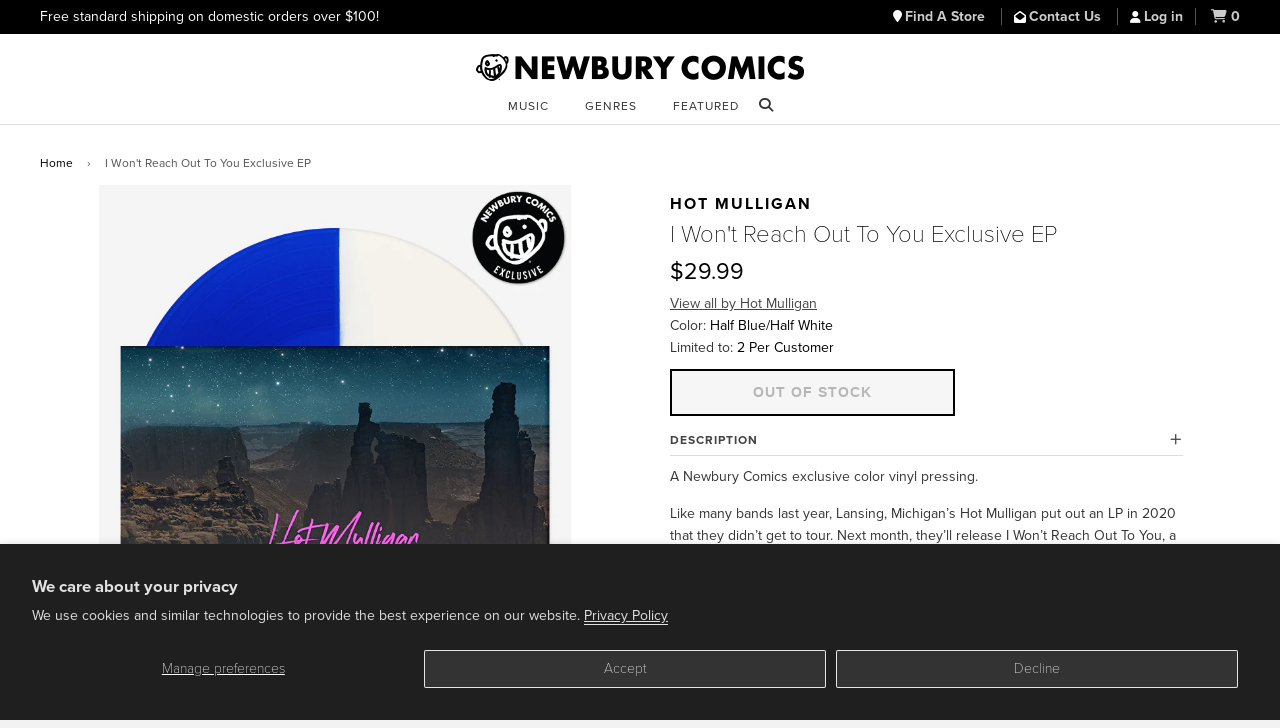

--- FILE ---
content_type: text/html; charset=utf-8
request_url: https://www.newburycomics.com/products/hot_mulligan-i_wont_reach_out_to_you_exclusive_ep
body_size: 21353
content:
<!doctype html>
<!--[if lt IE 7]><html class="no-js lt-ie9 lt-ie8 lt-ie7" lang="en"> <![endif]-->
<!--[if IE 7]><html class="no-js lt-ie9 lt-ie8" lang="en"> <![endif]-->
<!--[if IE 8]><html class="no-js lt-ie9" lang="en"> <![endif]-->
<!--[if IE 9 ]><html class="ie9 no-js"> <![endif]-->
<!--[if (gt IE 9)|!(IE)]><!--> <html class="no-js" lang="en"> <!--<![endif]-->
<head>

  <!-- Basic page needs ================================================== -->
  <meta charset="utf-8">
  <meta http-equiv="X-UA-Compatible" content="IE=edge">

  
  <link rel="shortcut icon" href="//www.newburycomics.com/cdn/shop/t/38/assets/favicon.png?v=130237265247823982791748033456" type="image/png" >
  

  <!-- Title and description ================================================== -->
  <title>
  Hot Mulligan-I Won&#39;t Reach Out To You Exclusive EP Color Vinyl | Newbury Comics
  </title>

  
  <meta name="description" content="A Newbury Comics exclusive color vinyl pressing. The brand new EP from Hot Mulligan, featuring Mark Hoppus, and featuring &#39;Featuring Mark Hoppus&#39;.">
  

  <!-- Helpers ================================================== -->
  <!-- /snippets/social-meta-tags.liquid -->


  <meta property="og:type" content="product">
  <meta property="og:title" content="I Won&#39;t Reach Out To You Exclusive EP">
  
  <meta property="og:image" content="http://www.newburycomics.com/cdn/shop/products/Hot-Mulligan-I-Won_t-Reach-Out-Exclusive-Color-Vinyl-2514273_grande.jpg?v=1618860891">
  <meta property="og:image:secure_url" content="https://www.newburycomics.com/cdn/shop/products/Hot-Mulligan-I-Won_t-Reach-Out-Exclusive-Color-Vinyl-2514273_grande.jpg?v=1618860891">
  
  <meta property="og:price:amount" content="29.99">
  <meta property="og:price:currency" content="USD">


  <meta property="og:description" content="A Newbury Comics exclusive color vinyl pressing. The brand new EP from Hot Mulligan, featuring Mark Hoppus, and featuring &#39;Featuring Mark Hoppus&#39;.">

  <meta property="og:url" content="https://www.newburycomics.com/products/hot_mulligan-i_wont_reach_out_to_you_exclusive_ep">
  <meta property="og:site_name" content="Newbury Comics">





  <meta name="twitter:site" content="@">


  <meta name="twitter:card" content="product">
  <meta name="twitter:title" content="I Won't Reach Out To You Exclusive EP">
  <meta name="twitter:description" content="A Newbury Comics exclusive color vinyl pressing. Like many bands last year, Lansing, Michigan’s Hot Mulligan put out an LP in 2020 that they didn’t get to tour. Next month, they’ll release I Won’t Reach Out To You, a six-track EP that operates as a response to their 2020 full-length You’ll Be Fine, bookended on the first and last tracks by a resounding glance-back at a world that simply doesn’t exist anymore. &quot;Stay home, stay home / You said it wouldn’t make a difference whether we could be together or not.” At the start of the EP, those words are a serene, mournful observation, but by the end, they’re a volatile explosion, a group-yelled diagnosis set to thundering guitars, bass, and drums. These facts also explain Hot Mulligan: a group of shitposting gamers from far reaches of Michigan (and one">
  <meta name="twitter:image" content="https://www.newburycomics.com/cdn/shop/products/Hot-Mulligan-I-Won_t-Reach-Out-Exclusive-Color-Vinyl-2514273_medium.jpg?v=1618860891">
  <meta name="twitter:image:width" content="240">
  <meta name="twitter:image:height" content="240">
  <meta name="twitter:label1" content="Price">
  <meta name="twitter:data1" content="$29.99 USD">
  
  <meta name="twitter:label2" content="Brand">
  <meta name="twitter:data2" content="Hot Mulligan">
  


  <link rel="canonical" href="https://www.newburycomics.com/products/hot_mulligan-i_wont_reach_out_to_you_exclusive_ep">
<meta name="viewport" content="width=device-width, initial-scale=1">


  <meta name="theme-color" content="#000000">

  <!-- CSS ================================================== -->
  <!--<link rel="stylesheet" href="//maxcdn.bootstrapcdn.com/font-awesome/4.3.0/css/font-awesome.min.css">-->
  <link rel="stylesheet" href="//use.fontawesome.com/releases/v6.5.1/css/all.css">
  <link href="//www.newburycomics.com/cdn/shop/t/38/assets/timber.scss.css?v=107998465407028622071748273933" rel="stylesheet" type="text/css" media="all" />
  <link href="//www.newburycomics.com/cdn/shop/t/38/assets/styles.css?v=165710912306274865501748464113" rel="stylesheet" type="text/css" media="all" />
  <link href="//www.newburycomics.com/cdn/shop/t/38/assets/styles2.css?v=134477501153655168921748033588" rel="stylesheet" type="text/css" media="all" />
 <link href="//www.newburycomics.com/cdn/shop/t/38/assets/swiper.css?v=9967477578376758181748033589" rel="stylesheet" type="text/css" media="all" />
  <link href="//www.newburycomics.com/cdn/shop/t/38/assets/locations.css?v=181698924132319869021748033558" rel="stylesheet" type="text/css" media="all" />

<style>
    .visually-hidden {
      position: absolute;
      width: 1px;
      height: 1px;
      margin: -1px;
      padding: 0;
      overflow: hidden;
      clip: rect(0, 0, 0, 0);
      white-space: nowrap; /* added line */
      border: 0;
    }
  </style>


  
  
  <!-- Header hook for plugins ================================================== -->
  <script>window.performance && window.performance.mark && window.performance.mark('shopify.content_for_header.start');</script><meta name="google-site-verification" content="Fk0J3W0KA-6KxEthkFW1-9tT1knzhNX9_WA09xc7Ui0">
<meta name="facebook-domain-verification" content="hdnhpampyrnb6ydbda7s2lxpy3n5ns">
<meta id="shopify-digital-wallet" name="shopify-digital-wallet" content="/8825118/digital_wallets/dialog">
<meta name="shopify-checkout-api-token" content="45f93b744c0a91005a0a771c5497bfb1">
<meta id="in-context-paypal-metadata" data-shop-id="8825118" data-venmo-supported="true" data-environment="production" data-locale="en_US" data-paypal-v4="true" data-currency="USD">
<link rel="alternate" type="application/json+oembed" href="https://www.newburycomics.com/products/hot_mulligan-i_wont_reach_out_to_you_exclusive_ep.oembed">
<script async="async" src="/checkouts/internal/preloads.js?locale=en-US"></script>
<script id="shopify-features" type="application/json">{"accessToken":"45f93b744c0a91005a0a771c5497bfb1","betas":["rich-media-storefront-analytics"],"domain":"www.newburycomics.com","predictiveSearch":true,"shopId":8825118,"locale":"en"}</script>
<script>var Shopify = Shopify || {};
Shopify.shop = "newburycomics.myshopify.com";
Shopify.locale = "en";
Shopify.currency = {"active":"USD","rate":"1.0"};
Shopify.country = "US";
Shopify.theme = {"name":"NC Theme June 2025","id":139644829876,"schema_name":null,"schema_version":null,"theme_store_id":null,"role":"main"};
Shopify.theme.handle = "null";
Shopify.theme.style = {"id":null,"handle":null};
Shopify.cdnHost = "www.newburycomics.com/cdn";
Shopify.routes = Shopify.routes || {};
Shopify.routes.root = "/";</script>
<script type="module">!function(o){(o.Shopify=o.Shopify||{}).modules=!0}(window);</script>
<script>!function(o){function n(){var o=[];function n(){o.push(Array.prototype.slice.apply(arguments))}return n.q=o,n}var t=o.Shopify=o.Shopify||{};t.loadFeatures=n(),t.autoloadFeatures=n()}(window);</script>
<script id="shop-js-analytics" type="application/json">{"pageType":"product"}</script>
<script defer="defer" async type="module" src="//www.newburycomics.com/cdn/shopifycloud/shop-js/modules/v2/client.init-shop-cart-sync_DlSlHazZ.en.esm.js"></script>
<script defer="defer" async type="module" src="//www.newburycomics.com/cdn/shopifycloud/shop-js/modules/v2/chunk.common_D16XZWos.esm.js"></script>
<script type="module">
  await import("//www.newburycomics.com/cdn/shopifycloud/shop-js/modules/v2/client.init-shop-cart-sync_DlSlHazZ.en.esm.js");
await import("//www.newburycomics.com/cdn/shopifycloud/shop-js/modules/v2/chunk.common_D16XZWos.esm.js");

  window.Shopify.SignInWithShop?.initShopCartSync?.({"fedCMEnabled":true,"windoidEnabled":true});

</script>
<script>(function() {
  var isLoaded = false;
  function asyncLoad() {
    if (isLoaded) return;
    isLoaded = true;
    var urls = ["https:\/\/timer.perfect-app.app\/storefront-script\/newburycomics.myshopify.com.js?shop=newburycomics.myshopify.com\u0026shop=newburycomics.myshopify.com"];
    for (var i = 0; i < urls.length; i++) {
      var s = document.createElement('script');
      s.type = 'text/javascript';
      s.async = true;
      s.src = urls[i];
      var x = document.getElementsByTagName('script')[0];
      x.parentNode.insertBefore(s, x);
    }
  };
  if(window.attachEvent) {
    window.attachEvent('onload', asyncLoad);
  } else {
    window.addEventListener('load', asyncLoad, false);
  }
})();</script>
<script id="__st">var __st={"a":8825118,"offset":-18000,"reqid":"2eda73c0-eaf7-477e-bf1c-0660d59ebddf-1768593530","pageurl":"www.newburycomics.com\/products\/hot_mulligan-i_wont_reach_out_to_you_exclusive_ep","u":"0dc00a9c7828","p":"product","rtyp":"product","rid":6615961436340};</script>
<script>window.ShopifyPaypalV4VisibilityTracking = true;</script>
<script id="captcha-bootstrap">!function(){'use strict';const t='contact',e='account',n='new_comment',o=[[t,t],['blogs',n],['comments',n],[t,'customer']],c=[[e,'customer_login'],[e,'guest_login'],[e,'recover_customer_password'],[e,'create_customer']],r=t=>t.map((([t,e])=>`form[action*='/${t}']:not([data-nocaptcha='true']) input[name='form_type'][value='${e}']`)).join(','),a=t=>()=>t?[...document.querySelectorAll(t)].map((t=>t.form)):[];function s(){const t=[...o],e=r(t);return a(e)}const i='password',u='form_key',d=['recaptcha-v3-token','g-recaptcha-response','h-captcha-response',i],f=()=>{try{return window.sessionStorage}catch{return}},m='__shopify_v',_=t=>t.elements[u];function p(t,e,n=!1){try{const o=window.sessionStorage,c=JSON.parse(o.getItem(e)),{data:r}=function(t){const{data:e,action:n}=t;return t[m]||n?{data:e,action:n}:{data:t,action:n}}(c);for(const[e,n]of Object.entries(r))t.elements[e]&&(t.elements[e].value=n);n&&o.removeItem(e)}catch(o){console.error('form repopulation failed',{error:o})}}const l='form_type',E='cptcha';function T(t){t.dataset[E]=!0}const w=window,h=w.document,L='Shopify',v='ce_forms',y='captcha';let A=!1;((t,e)=>{const n=(g='f06e6c50-85a8-45c8-87d0-21a2b65856fe',I='https://cdn.shopify.com/shopifycloud/storefront-forms-hcaptcha/ce_storefront_forms_captcha_hcaptcha.v1.5.2.iife.js',D={infoText:'Protected by hCaptcha',privacyText:'Privacy',termsText:'Terms'},(t,e,n)=>{const o=w[L][v],c=o.bindForm;if(c)return c(t,g,e,D).then(n);var r;o.q.push([[t,g,e,D],n]),r=I,A||(h.body.append(Object.assign(h.createElement('script'),{id:'captcha-provider',async:!0,src:r})),A=!0)});var g,I,D;w[L]=w[L]||{},w[L][v]=w[L][v]||{},w[L][v].q=[],w[L][y]=w[L][y]||{},w[L][y].protect=function(t,e){n(t,void 0,e),T(t)},Object.freeze(w[L][y]),function(t,e,n,w,h,L){const[v,y,A,g]=function(t,e,n){const i=e?o:[],u=t?c:[],d=[...i,...u],f=r(d),m=r(i),_=r(d.filter((([t,e])=>n.includes(e))));return[a(f),a(m),a(_),s()]}(w,h,L),I=t=>{const e=t.target;return e instanceof HTMLFormElement?e:e&&e.form},D=t=>v().includes(t);t.addEventListener('submit',(t=>{const e=I(t);if(!e)return;const n=D(e)&&!e.dataset.hcaptchaBound&&!e.dataset.recaptchaBound,o=_(e),c=g().includes(e)&&(!o||!o.value);(n||c)&&t.preventDefault(),c&&!n&&(function(t){try{if(!f())return;!function(t){const e=f();if(!e)return;const n=_(t);if(!n)return;const o=n.value;o&&e.removeItem(o)}(t);const e=Array.from(Array(32),(()=>Math.random().toString(36)[2])).join('');!function(t,e){_(t)||t.append(Object.assign(document.createElement('input'),{type:'hidden',name:u})),t.elements[u].value=e}(t,e),function(t,e){const n=f();if(!n)return;const o=[...t.querySelectorAll(`input[type='${i}']`)].map((({name:t})=>t)),c=[...d,...o],r={};for(const[a,s]of new FormData(t).entries())c.includes(a)||(r[a]=s);n.setItem(e,JSON.stringify({[m]:1,action:t.action,data:r}))}(t,e)}catch(e){console.error('failed to persist form',e)}}(e),e.submit())}));const S=(t,e)=>{t&&!t.dataset[E]&&(n(t,e.some((e=>e===t))),T(t))};for(const o of['focusin','change'])t.addEventListener(o,(t=>{const e=I(t);D(e)&&S(e,y())}));const B=e.get('form_key'),M=e.get(l),P=B&&M;t.addEventListener('DOMContentLoaded',(()=>{const t=y();if(P)for(const e of t)e.elements[l].value===M&&p(e,B);[...new Set([...A(),...v().filter((t=>'true'===t.dataset.shopifyCaptcha))])].forEach((e=>S(e,t)))}))}(h,new URLSearchParams(w.location.search),n,t,e,['guest_login'])})(!0,!0)}();</script>
<script integrity="sha256-4kQ18oKyAcykRKYeNunJcIwy7WH5gtpwJnB7kiuLZ1E=" data-source-attribution="shopify.loadfeatures" defer="defer" src="//www.newburycomics.com/cdn/shopifycloud/storefront/assets/storefront/load_feature-a0a9edcb.js" crossorigin="anonymous"></script>
<script data-source-attribution="shopify.dynamic_checkout.dynamic.init">var Shopify=Shopify||{};Shopify.PaymentButton=Shopify.PaymentButton||{isStorefrontPortableWallets:!0,init:function(){window.Shopify.PaymentButton.init=function(){};var t=document.createElement("script");t.src="https://www.newburycomics.com/cdn/shopifycloud/portable-wallets/latest/portable-wallets.en.js",t.type="module",document.head.appendChild(t)}};
</script>
<script data-source-attribution="shopify.dynamic_checkout.buyer_consent">
  function portableWalletsHideBuyerConsent(e){var t=document.getElementById("shopify-buyer-consent"),n=document.getElementById("shopify-subscription-policy-button");t&&n&&(t.classList.add("hidden"),t.setAttribute("aria-hidden","true"),n.removeEventListener("click",e))}function portableWalletsShowBuyerConsent(e){var t=document.getElementById("shopify-buyer-consent"),n=document.getElementById("shopify-subscription-policy-button");t&&n&&(t.classList.remove("hidden"),t.removeAttribute("aria-hidden"),n.addEventListener("click",e))}window.Shopify?.PaymentButton&&(window.Shopify.PaymentButton.hideBuyerConsent=portableWalletsHideBuyerConsent,window.Shopify.PaymentButton.showBuyerConsent=portableWalletsShowBuyerConsent);
</script>
<script data-source-attribution="shopify.dynamic_checkout.cart.bootstrap">document.addEventListener("DOMContentLoaded",(function(){function t(){return document.querySelector("shopify-accelerated-checkout-cart, shopify-accelerated-checkout")}if(t())Shopify.PaymentButton.init();else{new MutationObserver((function(e,n){t()&&(Shopify.PaymentButton.init(),n.disconnect())})).observe(document.body,{childList:!0,subtree:!0})}}));
</script>
<script id='scb4127' type='text/javascript' async='' src='https://www.newburycomics.com/cdn/shopifycloud/privacy-banner/storefront-banner.js'></script><link id="shopify-accelerated-checkout-styles" rel="stylesheet" media="screen" href="https://www.newburycomics.com/cdn/shopifycloud/portable-wallets/latest/accelerated-checkout-backwards-compat.css" crossorigin="anonymous">
<style id="shopify-accelerated-checkout-cart">
        #shopify-buyer-consent {
  margin-top: 1em;
  display: inline-block;
  width: 100%;
}

#shopify-buyer-consent.hidden {
  display: none;
}

#shopify-subscription-policy-button {
  background: none;
  border: none;
  padding: 0;
  text-decoration: underline;
  font-size: inherit;
  cursor: pointer;
}

#shopify-subscription-policy-button::before {
  box-shadow: none;
}

      </style>

<script>window.performance && window.performance.mark && window.performance.mark('shopify.content_for_header.end');</script>
  <!-- /snippets/oldIE-js.liquid -->


<!--[if lt IE 9]>
<script src="//html5shiv.googlecode.com/svn/trunk/html5.js" type="text/javascript"></script>
<script src="//www.newburycomics.com/cdn/shop/t/38/assets/respond.min.js?v=52248677837542619231748033584" type="text/javascript"></script>
<link href="//www.newburycomics.com/cdn/shop/t/38/assets/respond-proxy.html" id="respond-proxy" rel="respond-proxy" />
<link href="//www.newburycomics.com/search?q=2e372a5341c94744779a2e9d7f635cfc" id="respond-redirect" rel="respond-redirect" />
<script src="//www.newburycomics.com/search?q=2e372a5341c94744779a2e9d7f635cfc" type="text/javascript"></script>
<![endif]-->



  <script src="//ajax.googleapis.com/ajax/libs/jquery/1.11.0/jquery.min.js" type="text/javascript"></script>
  <script src="//www.newburycomics.com/cdn/shop/t/38/assets/modernizr.min.js?v=137617515274177302221748033576" type="text/javascript"></script>
  
  

  
  
    
    
    
    
    

    
    
      <style>
        .additional-checkout-buttons {
          display: none;
        }
      </style>
      
    
  
  



<!--
<script>
$(document).ready(function() {
   $("#checkout_reduction_code").val('JUNEBUG');
});
  


</script>
-->

  
  

<script src="https://use.typekit.net/kmu8wjy.js"></script>
<script>try{Typekit.load({ async: false });}catch(e){}</script>
 
  
 
  
  
  
  
<!-- BEGIN app block: shopify://apps/klaviyo-email-marketing-sms/blocks/klaviyo-onsite-embed/2632fe16-c075-4321-a88b-50b567f42507 -->












  <script async src="https://static.klaviyo.com/onsite/js/VEeeE8/klaviyo.js?company_id=VEeeE8"></script>
  <script>!function(){if(!window.klaviyo){window._klOnsite=window._klOnsite||[];try{window.klaviyo=new Proxy({},{get:function(n,i){return"push"===i?function(){var n;(n=window._klOnsite).push.apply(n,arguments)}:function(){for(var n=arguments.length,o=new Array(n),w=0;w<n;w++)o[w]=arguments[w];var t="function"==typeof o[o.length-1]?o.pop():void 0,e=new Promise((function(n){window._klOnsite.push([i].concat(o,[function(i){t&&t(i),n(i)}]))}));return e}}})}catch(n){window.klaviyo=window.klaviyo||[],window.klaviyo.push=function(){var n;(n=window._klOnsite).push.apply(n,arguments)}}}}();</script>

  
    <script id="viewed_product">
      if (item == null) {
        var _learnq = _learnq || [];

        var MetafieldReviews = null
        var MetafieldYotpoRating = null
        var MetafieldYotpoCount = null
        var MetafieldLooxRating = null
        var MetafieldLooxCount = null
        var okendoProduct = null
        var okendoProductReviewCount = null
        var okendoProductReviewAverageValue = null
        try {
          // The following fields are used for Customer Hub recently viewed in order to add reviews.
          // This information is not part of __kla_viewed. Instead, it is part of __kla_viewed_reviewed_items
          MetafieldReviews = {};
          MetafieldYotpoRating = null
          MetafieldYotpoCount = null
          MetafieldLooxRating = null
          MetafieldLooxCount = null

          okendoProduct = null
          // If the okendo metafield is not legacy, it will error, which then requires the new json formatted data
          if (okendoProduct && 'error' in okendoProduct) {
            okendoProduct = null
          }
          okendoProductReviewCount = okendoProduct ? okendoProduct.reviewCount : null
          okendoProductReviewAverageValue = okendoProduct ? okendoProduct.reviewAverageValue : null
        } catch (error) {
          console.error('Error in Klaviyo onsite reviews tracking:', error);
        }

        var item = {
          Name: "I Won't Reach Out To You Exclusive EP",
          ProductID: 6615961436340,
          Categories: ["Wax Bodega"],
          ImageURL: "https://www.newburycomics.com/cdn/shop/products/Hot-Mulligan-I-Won_t-Reach-Out-Exclusive-Color-Vinyl-2514273_grande.jpg?v=1618860891",
          URL: "https://www.newburycomics.com/products/hot_mulligan-i_wont_reach_out_to_you_exclusive_ep",
          Brand: "Hot Mulligan",
          Price: "$29.99",
          Value: "29.99",
          CompareAtPrice: "$0.00"
        };
        _learnq.push(['track', 'Viewed Product', item]);
        _learnq.push(['trackViewedItem', {
          Title: item.Name,
          ItemId: item.ProductID,
          Categories: item.Categories,
          ImageUrl: item.ImageURL,
          Url: item.URL,
          Metadata: {
            Brand: item.Brand,
            Price: item.Price,
            Value: item.Value,
            CompareAtPrice: item.CompareAtPrice
          },
          metafields:{
            reviews: MetafieldReviews,
            yotpo:{
              rating: MetafieldYotpoRating,
              count: MetafieldYotpoCount,
            },
            loox:{
              rating: MetafieldLooxRating,
              count: MetafieldLooxCount,
            },
            okendo: {
              rating: okendoProductReviewAverageValue,
              count: okendoProductReviewCount,
            }
          }
        }]);
      }
    </script>
  




  <script>
    window.klaviyoReviewsProductDesignMode = false
  </script>







<!-- END app block --><link href="https://monorail-edge.shopifysvc.com" rel="dns-prefetch">
<script>(function(){if ("sendBeacon" in navigator && "performance" in window) {try {var session_token_from_headers = performance.getEntriesByType('navigation')[0].serverTiming.find(x => x.name == '_s').description;} catch {var session_token_from_headers = undefined;}var session_cookie_matches = document.cookie.match(/_shopify_s=([^;]*)/);var session_token_from_cookie = session_cookie_matches && session_cookie_matches.length === 2 ? session_cookie_matches[1] : "";var session_token = session_token_from_headers || session_token_from_cookie || "";function handle_abandonment_event(e) {var entries = performance.getEntries().filter(function(entry) {return /monorail-edge.shopifysvc.com/.test(entry.name);});if (!window.abandonment_tracked && entries.length === 0) {window.abandonment_tracked = true;var currentMs = Date.now();var navigation_start = performance.timing.navigationStart;var payload = {shop_id: 8825118,url: window.location.href,navigation_start,duration: currentMs - navigation_start,session_token,page_type: "product"};window.navigator.sendBeacon("https://monorail-edge.shopifysvc.com/v1/produce", JSON.stringify({schema_id: "online_store_buyer_site_abandonment/1.1",payload: payload,metadata: {event_created_at_ms: currentMs,event_sent_at_ms: currentMs}}));}}window.addEventListener('pagehide', handle_abandonment_event);}}());</script>
<script id="web-pixels-manager-setup">(function e(e,d,r,n,o){if(void 0===o&&(o={}),!Boolean(null===(a=null===(i=window.Shopify)||void 0===i?void 0:i.analytics)||void 0===a?void 0:a.replayQueue)){var i,a;window.Shopify=window.Shopify||{};var t=window.Shopify;t.analytics=t.analytics||{};var s=t.analytics;s.replayQueue=[],s.publish=function(e,d,r){return s.replayQueue.push([e,d,r]),!0};try{self.performance.mark("wpm:start")}catch(e){}var l=function(){var e={modern:/Edge?\/(1{2}[4-9]|1[2-9]\d|[2-9]\d{2}|\d{4,})\.\d+(\.\d+|)|Firefox\/(1{2}[4-9]|1[2-9]\d|[2-9]\d{2}|\d{4,})\.\d+(\.\d+|)|Chrom(ium|e)\/(9{2}|\d{3,})\.\d+(\.\d+|)|(Maci|X1{2}).+ Version\/(15\.\d+|(1[6-9]|[2-9]\d|\d{3,})\.\d+)([,.]\d+|)( \(\w+\)|)( Mobile\/\w+|) Safari\/|Chrome.+OPR\/(9{2}|\d{3,})\.\d+\.\d+|(CPU[ +]OS|iPhone[ +]OS|CPU[ +]iPhone|CPU IPhone OS|CPU iPad OS)[ +]+(15[._]\d+|(1[6-9]|[2-9]\d|\d{3,})[._]\d+)([._]\d+|)|Android:?[ /-](13[3-9]|1[4-9]\d|[2-9]\d{2}|\d{4,})(\.\d+|)(\.\d+|)|Android.+Firefox\/(13[5-9]|1[4-9]\d|[2-9]\d{2}|\d{4,})\.\d+(\.\d+|)|Android.+Chrom(ium|e)\/(13[3-9]|1[4-9]\d|[2-9]\d{2}|\d{4,})\.\d+(\.\d+|)|SamsungBrowser\/([2-9]\d|\d{3,})\.\d+/,legacy:/Edge?\/(1[6-9]|[2-9]\d|\d{3,})\.\d+(\.\d+|)|Firefox\/(5[4-9]|[6-9]\d|\d{3,})\.\d+(\.\d+|)|Chrom(ium|e)\/(5[1-9]|[6-9]\d|\d{3,})\.\d+(\.\d+|)([\d.]+$|.*Safari\/(?![\d.]+ Edge\/[\d.]+$))|(Maci|X1{2}).+ Version\/(10\.\d+|(1[1-9]|[2-9]\d|\d{3,})\.\d+)([,.]\d+|)( \(\w+\)|)( Mobile\/\w+|) Safari\/|Chrome.+OPR\/(3[89]|[4-9]\d|\d{3,})\.\d+\.\d+|(CPU[ +]OS|iPhone[ +]OS|CPU[ +]iPhone|CPU IPhone OS|CPU iPad OS)[ +]+(10[._]\d+|(1[1-9]|[2-9]\d|\d{3,})[._]\d+)([._]\d+|)|Android:?[ /-](13[3-9]|1[4-9]\d|[2-9]\d{2}|\d{4,})(\.\d+|)(\.\d+|)|Mobile Safari.+OPR\/([89]\d|\d{3,})\.\d+\.\d+|Android.+Firefox\/(13[5-9]|1[4-9]\d|[2-9]\d{2}|\d{4,})\.\d+(\.\d+|)|Android.+Chrom(ium|e)\/(13[3-9]|1[4-9]\d|[2-9]\d{2}|\d{4,})\.\d+(\.\d+|)|Android.+(UC? ?Browser|UCWEB|U3)[ /]?(15\.([5-9]|\d{2,})|(1[6-9]|[2-9]\d|\d{3,})\.\d+)\.\d+|SamsungBrowser\/(5\.\d+|([6-9]|\d{2,})\.\d+)|Android.+MQ{2}Browser\/(14(\.(9|\d{2,})|)|(1[5-9]|[2-9]\d|\d{3,})(\.\d+|))(\.\d+|)|K[Aa][Ii]OS\/(3\.\d+|([4-9]|\d{2,})\.\d+)(\.\d+|)/},d=e.modern,r=e.legacy,n=navigator.userAgent;return n.match(d)?"modern":n.match(r)?"legacy":"unknown"}(),u="modern"===l?"modern":"legacy",c=(null!=n?n:{modern:"",legacy:""})[u],f=function(e){return[e.baseUrl,"/wpm","/b",e.hashVersion,"modern"===e.buildTarget?"m":"l",".js"].join("")}({baseUrl:d,hashVersion:r,buildTarget:u}),m=function(e){var d=e.version,r=e.bundleTarget,n=e.surface,o=e.pageUrl,i=e.monorailEndpoint;return{emit:function(e){var a=e.status,t=e.errorMsg,s=(new Date).getTime(),l=JSON.stringify({metadata:{event_sent_at_ms:s},events:[{schema_id:"web_pixels_manager_load/3.1",payload:{version:d,bundle_target:r,page_url:o,status:a,surface:n,error_msg:t},metadata:{event_created_at_ms:s}}]});if(!i)return console&&console.warn&&console.warn("[Web Pixels Manager] No Monorail endpoint provided, skipping logging."),!1;try{return self.navigator.sendBeacon.bind(self.navigator)(i,l)}catch(e){}var u=new XMLHttpRequest;try{return u.open("POST",i,!0),u.setRequestHeader("Content-Type","text/plain"),u.send(l),!0}catch(e){return console&&console.warn&&console.warn("[Web Pixels Manager] Got an unhandled error while logging to Monorail."),!1}}}}({version:r,bundleTarget:l,surface:e.surface,pageUrl:self.location.href,monorailEndpoint:e.monorailEndpoint});try{o.browserTarget=l,function(e){var d=e.src,r=e.async,n=void 0===r||r,o=e.onload,i=e.onerror,a=e.sri,t=e.scriptDataAttributes,s=void 0===t?{}:t,l=document.createElement("script"),u=document.querySelector("head"),c=document.querySelector("body");if(l.async=n,l.src=d,a&&(l.integrity=a,l.crossOrigin="anonymous"),s)for(var f in s)if(Object.prototype.hasOwnProperty.call(s,f))try{l.dataset[f]=s[f]}catch(e){}if(o&&l.addEventListener("load",o),i&&l.addEventListener("error",i),u)u.appendChild(l);else{if(!c)throw new Error("Did not find a head or body element to append the script");c.appendChild(l)}}({src:f,async:!0,onload:function(){if(!function(){var e,d;return Boolean(null===(d=null===(e=window.Shopify)||void 0===e?void 0:e.analytics)||void 0===d?void 0:d.initialized)}()){var d=window.webPixelsManager.init(e)||void 0;if(d){var r=window.Shopify.analytics;r.replayQueue.forEach((function(e){var r=e[0],n=e[1],o=e[2];d.publishCustomEvent(r,n,o)})),r.replayQueue=[],r.publish=d.publishCustomEvent,r.visitor=d.visitor,r.initialized=!0}}},onerror:function(){return m.emit({status:"failed",errorMsg:"".concat(f," has failed to load")})},sri:function(e){var d=/^sha384-[A-Za-z0-9+/=]+$/;return"string"==typeof e&&d.test(e)}(c)?c:"",scriptDataAttributes:o}),m.emit({status:"loading"})}catch(e){m.emit({status:"failed",errorMsg:(null==e?void 0:e.message)||"Unknown error"})}}})({shopId: 8825118,storefrontBaseUrl: "https://www.newburycomics.com",extensionsBaseUrl: "https://extensions.shopifycdn.com/cdn/shopifycloud/web-pixels-manager",monorailEndpoint: "https://monorail-edge.shopifysvc.com/unstable/produce_batch",surface: "storefront-renderer",enabledBetaFlags: ["2dca8a86"],webPixelsConfigList: [{"id":"734724276","configuration":"{\"accountID\":\"VEeeE8\",\"webPixelConfig\":\"eyJlbmFibGVBZGRlZFRvQ2FydEV2ZW50cyI6IHRydWV9\"}","eventPayloadVersion":"v1","runtimeContext":"STRICT","scriptVersion":"524f6c1ee37bacdca7657a665bdca589","type":"APP","apiClientId":123074,"privacyPurposes":["ANALYTICS","MARKETING"],"dataSharingAdjustments":{"protectedCustomerApprovalScopes":["read_customer_address","read_customer_email","read_customer_name","read_customer_personal_data","read_customer_phone"]}},{"id":"362250420","configuration":"{\"config\":\"{\\\"pixel_id\\\":\\\"G-X1V3063XLJ\\\",\\\"target_country\\\":\\\"US\\\",\\\"gtag_events\\\":[{\\\"type\\\":\\\"purchase\\\",\\\"action_label\\\":\\\"G-X1V3063XLJ\\\"},{\\\"type\\\":\\\"page_view\\\",\\\"action_label\\\":\\\"G-X1V3063XLJ\\\"},{\\\"type\\\":\\\"view_item\\\",\\\"action_label\\\":\\\"G-X1V3063XLJ\\\"},{\\\"type\\\":\\\"search\\\",\\\"action_label\\\":\\\"G-X1V3063XLJ\\\"},{\\\"type\\\":\\\"add_to_cart\\\",\\\"action_label\\\":\\\"G-X1V3063XLJ\\\"},{\\\"type\\\":\\\"begin_checkout\\\",\\\"action_label\\\":\\\"G-X1V3063XLJ\\\"},{\\\"type\\\":\\\"add_payment_info\\\",\\\"action_label\\\":\\\"G-X1V3063XLJ\\\"}],\\\"enable_monitoring_mode\\\":false}\"}","eventPayloadVersion":"v1","runtimeContext":"OPEN","scriptVersion":"b2a88bafab3e21179ed38636efcd8a93","type":"APP","apiClientId":1780363,"privacyPurposes":[],"dataSharingAdjustments":{"protectedCustomerApprovalScopes":["read_customer_address","read_customer_email","read_customer_name","read_customer_personal_data","read_customer_phone"]}},{"id":"333185204","configuration":"{\"pixelCode\":\"C5PGNP5ODNNK397VUTL0\"}","eventPayloadVersion":"v1","runtimeContext":"STRICT","scriptVersion":"22e92c2ad45662f435e4801458fb78cc","type":"APP","apiClientId":4383523,"privacyPurposes":["ANALYTICS","MARKETING","SALE_OF_DATA"],"dataSharingAdjustments":{"protectedCustomerApprovalScopes":["read_customer_address","read_customer_email","read_customer_name","read_customer_personal_data","read_customer_phone"]}},{"id":"152338612","configuration":"{\"pixel_id\":\"500321609173242\",\"pixel_type\":\"facebook_pixel\",\"metaapp_system_user_token\":\"-\"}","eventPayloadVersion":"v1","runtimeContext":"OPEN","scriptVersion":"ca16bc87fe92b6042fbaa3acc2fbdaa6","type":"APP","apiClientId":2329312,"privacyPurposes":["ANALYTICS","MARKETING","SALE_OF_DATA"],"dataSharingAdjustments":{"protectedCustomerApprovalScopes":["read_customer_address","read_customer_email","read_customer_name","read_customer_personal_data","read_customer_phone"]}},{"id":"111509684","eventPayloadVersion":"1","runtimeContext":"LAX","scriptVersion":"2","type":"CUSTOM","privacyPurposes":["ANALYTICS","MARKETING","SALE_OF_DATA"],"name":"Audacy"},{"id":"shopify-app-pixel","configuration":"{}","eventPayloadVersion":"v1","runtimeContext":"STRICT","scriptVersion":"0450","apiClientId":"shopify-pixel","type":"APP","privacyPurposes":["ANALYTICS","MARKETING"]},{"id":"shopify-custom-pixel","eventPayloadVersion":"v1","runtimeContext":"LAX","scriptVersion":"0450","apiClientId":"shopify-pixel","type":"CUSTOM","privacyPurposes":["ANALYTICS","MARKETING"]}],isMerchantRequest: false,initData: {"shop":{"name":"Newbury Comics","paymentSettings":{"currencyCode":"USD"},"myshopifyDomain":"newburycomics.myshopify.com","countryCode":"US","storefrontUrl":"https:\/\/www.newburycomics.com"},"customer":null,"cart":null,"checkout":null,"productVariants":[{"price":{"amount":29.99,"currencyCode":"USD"},"product":{"title":"I Won't Reach Out To You Exclusive EP","vendor":"Hot Mulligan","id":"6615961436340","untranslatedTitle":"I Won't Reach Out To You Exclusive EP","url":"\/products\/hot_mulligan-i_wont_reach_out_to_you_exclusive_ep","type":"Vinyl"},"id":"39625577758900","image":{"src":"\/\/www.newburycomics.com\/cdn\/shop\/products\/Hot-Mulligan-I-Won_t-Reach-Out-Exclusive-Color-Vinyl-2514273.jpg?v=1618860891"},"sku":"2514273","title":"Default Title","untranslatedTitle":"Default Title"}],"purchasingCompany":null},},"https://www.newburycomics.com/cdn","fcfee988w5aeb613cpc8e4bc33m6693e112",{"modern":"","legacy":""},{"shopId":"8825118","storefrontBaseUrl":"https:\/\/www.newburycomics.com","extensionBaseUrl":"https:\/\/extensions.shopifycdn.com\/cdn\/shopifycloud\/web-pixels-manager","surface":"storefront-renderer","enabledBetaFlags":"[\"2dca8a86\"]","isMerchantRequest":"false","hashVersion":"fcfee988w5aeb613cpc8e4bc33m6693e112","publish":"custom","events":"[[\"page_viewed\",{}],[\"product_viewed\",{\"productVariant\":{\"price\":{\"amount\":29.99,\"currencyCode\":\"USD\"},\"product\":{\"title\":\"I Won't Reach Out To You Exclusive EP\",\"vendor\":\"Hot Mulligan\",\"id\":\"6615961436340\",\"untranslatedTitle\":\"I Won't Reach Out To You Exclusive EP\",\"url\":\"\/products\/hot_mulligan-i_wont_reach_out_to_you_exclusive_ep\",\"type\":\"Vinyl\"},\"id\":\"39625577758900\",\"image\":{\"src\":\"\/\/www.newburycomics.com\/cdn\/shop\/products\/Hot-Mulligan-I-Won_t-Reach-Out-Exclusive-Color-Vinyl-2514273.jpg?v=1618860891\"},\"sku\":\"2514273\",\"title\":\"Default Title\",\"untranslatedTitle\":\"Default Title\"}}]]"});</script><script>
  window.ShopifyAnalytics = window.ShopifyAnalytics || {};
  window.ShopifyAnalytics.meta = window.ShopifyAnalytics.meta || {};
  window.ShopifyAnalytics.meta.currency = 'USD';
  var meta = {"product":{"id":6615961436340,"gid":"gid:\/\/shopify\/Product\/6615961436340","vendor":"Hot Mulligan","type":"Vinyl","handle":"hot_mulligan-i_wont_reach_out_to_you_exclusive_ep","variants":[{"id":39625577758900,"price":2999,"name":"I Won't Reach Out To You Exclusive EP","public_title":null,"sku":"2514273"}],"remote":false},"page":{"pageType":"product","resourceType":"product","resourceId":6615961436340,"requestId":"2eda73c0-eaf7-477e-bf1c-0660d59ebddf-1768593530"}};
  for (var attr in meta) {
    window.ShopifyAnalytics.meta[attr] = meta[attr];
  }
</script>
<script class="analytics">
  (function () {
    var customDocumentWrite = function(content) {
      var jquery = null;

      if (window.jQuery) {
        jquery = window.jQuery;
      } else if (window.Checkout && window.Checkout.$) {
        jquery = window.Checkout.$;
      }

      if (jquery) {
        jquery('body').append(content);
      }
    };

    var hasLoggedConversion = function(token) {
      if (token) {
        return document.cookie.indexOf('loggedConversion=' + token) !== -1;
      }
      return false;
    }

    var setCookieIfConversion = function(token) {
      if (token) {
        var twoMonthsFromNow = new Date(Date.now());
        twoMonthsFromNow.setMonth(twoMonthsFromNow.getMonth() + 2);

        document.cookie = 'loggedConversion=' + token + '; expires=' + twoMonthsFromNow;
      }
    }

    var trekkie = window.ShopifyAnalytics.lib = window.trekkie = window.trekkie || [];
    if (trekkie.integrations) {
      return;
    }
    trekkie.methods = [
      'identify',
      'page',
      'ready',
      'track',
      'trackForm',
      'trackLink'
    ];
    trekkie.factory = function(method) {
      return function() {
        var args = Array.prototype.slice.call(arguments);
        args.unshift(method);
        trekkie.push(args);
        return trekkie;
      };
    };
    for (var i = 0; i < trekkie.methods.length; i++) {
      var key = trekkie.methods[i];
      trekkie[key] = trekkie.factory(key);
    }
    trekkie.load = function(config) {
      trekkie.config = config || {};
      trekkie.config.initialDocumentCookie = document.cookie;
      var first = document.getElementsByTagName('script')[0];
      var script = document.createElement('script');
      script.type = 'text/javascript';
      script.onerror = function(e) {
        var scriptFallback = document.createElement('script');
        scriptFallback.type = 'text/javascript';
        scriptFallback.onerror = function(error) {
                var Monorail = {
      produce: function produce(monorailDomain, schemaId, payload) {
        var currentMs = new Date().getTime();
        var event = {
          schema_id: schemaId,
          payload: payload,
          metadata: {
            event_created_at_ms: currentMs,
            event_sent_at_ms: currentMs
          }
        };
        return Monorail.sendRequest("https://" + monorailDomain + "/v1/produce", JSON.stringify(event));
      },
      sendRequest: function sendRequest(endpointUrl, payload) {
        // Try the sendBeacon API
        if (window && window.navigator && typeof window.navigator.sendBeacon === 'function' && typeof window.Blob === 'function' && !Monorail.isIos12()) {
          var blobData = new window.Blob([payload], {
            type: 'text/plain'
          });

          if (window.navigator.sendBeacon(endpointUrl, blobData)) {
            return true;
          } // sendBeacon was not successful

        } // XHR beacon

        var xhr = new XMLHttpRequest();

        try {
          xhr.open('POST', endpointUrl);
          xhr.setRequestHeader('Content-Type', 'text/plain');
          xhr.send(payload);
        } catch (e) {
          console.log(e);
        }

        return false;
      },
      isIos12: function isIos12() {
        return window.navigator.userAgent.lastIndexOf('iPhone; CPU iPhone OS 12_') !== -1 || window.navigator.userAgent.lastIndexOf('iPad; CPU OS 12_') !== -1;
      }
    };
    Monorail.produce('monorail-edge.shopifysvc.com',
      'trekkie_storefront_load_errors/1.1',
      {shop_id: 8825118,
      theme_id: 139644829876,
      app_name: "storefront",
      context_url: window.location.href,
      source_url: "//www.newburycomics.com/cdn/s/trekkie.storefront.cd680fe47e6c39ca5d5df5f0a32d569bc48c0f27.min.js"});

        };
        scriptFallback.async = true;
        scriptFallback.src = '//www.newburycomics.com/cdn/s/trekkie.storefront.cd680fe47e6c39ca5d5df5f0a32d569bc48c0f27.min.js';
        first.parentNode.insertBefore(scriptFallback, first);
      };
      script.async = true;
      script.src = '//www.newburycomics.com/cdn/s/trekkie.storefront.cd680fe47e6c39ca5d5df5f0a32d569bc48c0f27.min.js';
      first.parentNode.insertBefore(script, first);
    };
    trekkie.load(
      {"Trekkie":{"appName":"storefront","development":false,"defaultAttributes":{"shopId":8825118,"isMerchantRequest":null,"themeId":139644829876,"themeCityHash":"3150233318751698549","contentLanguage":"en","currency":"USD"},"isServerSideCookieWritingEnabled":true,"monorailRegion":"shop_domain","enabledBetaFlags":["65f19447"]},"Session Attribution":{},"S2S":{"facebookCapiEnabled":true,"source":"trekkie-storefront-renderer","apiClientId":580111}}
    );

    var loaded = false;
    trekkie.ready(function() {
      if (loaded) return;
      loaded = true;

      window.ShopifyAnalytics.lib = window.trekkie;

      var originalDocumentWrite = document.write;
      document.write = customDocumentWrite;
      try { window.ShopifyAnalytics.merchantGoogleAnalytics.call(this); } catch(error) {};
      document.write = originalDocumentWrite;

      window.ShopifyAnalytics.lib.page(null,{"pageType":"product","resourceType":"product","resourceId":6615961436340,"requestId":"2eda73c0-eaf7-477e-bf1c-0660d59ebddf-1768593530","shopifyEmitted":true});

      var match = window.location.pathname.match(/checkouts\/(.+)\/(thank_you|post_purchase)/)
      var token = match? match[1]: undefined;
      if (!hasLoggedConversion(token)) {
        setCookieIfConversion(token);
        window.ShopifyAnalytics.lib.track("Viewed Product",{"currency":"USD","variantId":39625577758900,"productId":6615961436340,"productGid":"gid:\/\/shopify\/Product\/6615961436340","name":"I Won't Reach Out To You Exclusive EP","price":"29.99","sku":"2514273","brand":"Hot Mulligan","variant":null,"category":"Vinyl","nonInteraction":true,"remote":false},undefined,undefined,{"shopifyEmitted":true});
      window.ShopifyAnalytics.lib.track("monorail:\/\/trekkie_storefront_viewed_product\/1.1",{"currency":"USD","variantId":39625577758900,"productId":6615961436340,"productGid":"gid:\/\/shopify\/Product\/6615961436340","name":"I Won't Reach Out To You Exclusive EP","price":"29.99","sku":"2514273","brand":"Hot Mulligan","variant":null,"category":"Vinyl","nonInteraction":true,"remote":false,"referer":"https:\/\/www.newburycomics.com\/products\/hot_mulligan-i_wont_reach_out_to_you_exclusive_ep"});
      }
    });


        var eventsListenerScript = document.createElement('script');
        eventsListenerScript.async = true;
        eventsListenerScript.src = "//www.newburycomics.com/cdn/shopifycloud/storefront/assets/shop_events_listener-3da45d37.js";
        document.getElementsByTagName('head')[0].appendChild(eventsListenerScript);

})();</script>
  <script>
  if (!window.ga || (window.ga && typeof window.ga !== 'function')) {
    window.ga = function ga() {
      (window.ga.q = window.ga.q || []).push(arguments);
      if (window.Shopify && window.Shopify.analytics && typeof window.Shopify.analytics.publish === 'function') {
        window.Shopify.analytics.publish("ga_stub_called", {}, {sendTo: "google_osp_migration"});
      }
      console.error("Shopify's Google Analytics stub called with:", Array.from(arguments), "\nSee https://help.shopify.com/manual/promoting-marketing/pixels/pixel-migration#google for more information.");
    };
    if (window.Shopify && window.Shopify.analytics && typeof window.Shopify.analytics.publish === 'function') {
      window.Shopify.analytics.publish("ga_stub_initialized", {}, {sendTo: "google_osp_migration"});
    }
  }
</script>
<script
  defer
  src="https://www.newburycomics.com/cdn/shopifycloud/perf-kit/shopify-perf-kit-3.0.4.min.js"
  data-application="storefront-renderer"
  data-shop-id="8825118"
  data-render-region="gcp-us-central1"
  data-page-type="product"
  data-theme-instance-id="139644829876"
  data-theme-name=""
  data-theme-version=""
  data-monorail-region="shop_domain"
  data-resource-timing-sampling-rate="10"
  data-shs="true"
  data-shs-beacon="true"
  data-shs-export-with-fetch="true"
  data-shs-logs-sample-rate="1"
  data-shs-beacon-endpoint="https://www.newburycomics.com/api/collect"
></script>
</head>


<body id="hot-mulligan-i-won-39-t-reach-out-to-you-exclusive-ep-color-vinyl-newbury-comics" class="template-product template-product" >
  
  

  
  
  <div id="NavDrawer" class="drawer drawer--left">
    <div class="drawer__header">
      <div id="mobilenavbtn" tabindex="-1"><h2 class="drawer__title h2">Browse</h2></div>
      <div class="drawer__close js-drawer-close">
        <button type="button" class="icon-fallback-text">
          <span class="icon icon-x" aria-hidden="true"></span>
          <span class="fallback-text">Close menu</span>
        </button>
      </div>
    </div>
    <!-- begin mobile-nav -->
    <nav><ul class="mobile-nav">
      
        
        
		
        
          <li class="mobile-nav__item" aria-haspopup="true">
            <div class="mobile-nav__has-sublist">
             <a href="/pages/music" class="mobile-nav__link">Music</a>
              <!--<button type="button" class="mobile-nav__link"><span>Music</span></button>-->
              <div class="mobile-nav__toggle">
      <button
            type="button"
            class="icon-fallback-text mobile-nav__toggle-button"
            aria-label="Music - More Options"
            aria-expanded="false"
          >
            <span class="icon icon-plus" aria-hidden="true" data-icon-open></span>
            <span class="icon icon-minus" aria-hidden="true" data-icon-close style="display: none;"></span>
          </button>
              </div>
            </div>
            <ul class="mobile-nav__sublist">
              
                <li class="mobile-nav__item ">
                  <a href="/collections/vinyl" class="mobile-nav__link">Vinyl</a>
                </li>
              
                <li class="mobile-nav__item ">
                  <a href="/collections/exclusive-vinyl" class="mobile-nav__link">Exclusive Vinyl</a>
                </li>
              
                <li class="mobile-nav__item ">
                  <a href="/collections/pre-orders" class="mobile-nav__link">Pre-Orders</a>
                </li>
              
                <li class="mobile-nav__item ">
                  <a href="/collections/vinyl-new-releases" class="mobile-nav__link">New Releases</a>
                </li>
              
                <li class="mobile-nav__item ">
                  <a href="/collections/autographed-cds" class="mobile-nav__link">Autographed CDs</a>
                </li>
              
                <li class="mobile-nav__item ">
                  <a href="/collections/autographed-vinyl" class="mobile-nav__link">Autographed Vinyl</a>
                </li>
              
                <li class="mobile-nav__item ">
                  <a href="/collections/kpop" class="mobile-nav__link">KPop</a>
                </li>
              
                <li class="mobile-nav__item ">
                  <a href="/collections/cassettes" class="mobile-nav__link">Cassettes &amp; CDs</a>
                </li>
              
                <li class="mobile-nav__item ">
                  <a href="/collections/record-store-day" class="mobile-nav__link">Record Store Day</a>
                </li>
              
                <li class="mobile-nav__item ">
                  <a href="/collections/vinyl-singles" class="mobile-nav__link">Vinyl Singles</a>
                </li>
              
                <li class="mobile-nav__item ">
                  <a href="/collections/newbury-exclusives-1499-and-under" class="mobile-nav__link">Vinyl Deals</a>
                </li>
              
			  
            </ul>
          </li>
        
      
        
        
		
        
          <li class="mobile-nav__item" aria-haspopup="true">
            <div class="mobile-nav__has-sublist">
             <a href="/pages/genres" class="mobile-nav__link">Genres</a>
              <!--<button type="button" class="mobile-nav__link"><span>Genres</span></button>-->
              <div class="mobile-nav__toggle">
      <button
            type="button"
            class="icon-fallback-text mobile-nav__toggle-button"
            aria-label="Genres - More Options"
            aria-expanded="false"
          >
            <span class="icon icon-plus" aria-hidden="true" data-icon-open></span>
            <span class="icon icon-minus" aria-hidden="true" data-icon-close style="display: none;"></span>
          </button>
              </div>
            </div>
            <ul class="mobile-nav__sublist">
              
                <li class="mobile-nav__item ">
                  <a href="/collections/rock" class="mobile-nav__link">Rock</a>
                </li>
              
                <li class="mobile-nav__item ">
                  <a href="/collections/alternative-indie" class="mobile-nav__link">Alternative/Indie</a>
                </li>
              
                <li class="mobile-nav__item ">
                  <a href="/collections/classic-rock" class="mobile-nav__link">Classic Rock</a>
                </li>
              
                <li class="mobile-nav__item ">
                  <a href="/collections/metal" class="mobile-nav__link">Metal</a>
                </li>
              
                <li class="mobile-nav__item ">
                  <a href="/collections/punk-hardcore" class="mobile-nav__link">Punk + Hardcore</a>
                </li>
              
                <li class="mobile-nav__item ">
                  <a href="/collections/blues" class="mobile-nav__link">Blues</a>
                </li>
              
                <li class="mobile-nav__item ">
                  <a href="/collections/jazz" class="mobile-nav__link">Jazz</a>
                </li>
              
                <li class="mobile-nav__item ">
                  <a href="/collections/hip-hop-rap" class="mobile-nav__link">Hip Hop + Rap</a>
                </li>
              
                <li class="mobile-nav__item ">
                  <a href="/collections/pop" class="mobile-nav__link">Pop</a>
                </li>
              
                <li class="mobile-nav__item ">
                  <a href="/collections/reggae" class="mobile-nav__link">Reggae</a>
                </li>
              
                <li class="mobile-nav__item ">
                  <a href="/collections/r-b-soul" class="mobile-nav__link">R&amp;B + Soul</a>
                </li>
              
                <li class="mobile-nav__item ">
                  <a href="/collections/country-bluegrass" class="mobile-nav__link">Country + Bluegrass</a>
                </li>
              
                <li class="mobile-nav__item ">
                  <a href="/collections/classical" class="mobile-nav__link">Classical</a>
                </li>
              
                <li class="mobile-nav__item ">
                  <a href="/collections/dance-electronic" class="mobile-nav__link">Dance + Electronic</a>
                </li>
              
                <li class="mobile-nav__item ">
                  <a href="/collections/holiday" class="mobile-nav__link">Holiday</a>
                </li>
              
                <li class="mobile-nav__item ">
                  <a href="/collections/folk-singer-songwriter" class="mobile-nav__link">Folk/Singer Songwriter</a>
                </li>
              
                <li class="mobile-nav__item ">
                  <a href="/collections/soundtracks-broadway" class="mobile-nav__link">Soundtracks/Broadway</a>
                </li>
              
                <li class="mobile-nav__item ">
                  <a href="/collections/comedy-spoken-word" class="mobile-nav__link">Spoken Word + Comedy</a>
                </li>
              
                <li class="mobile-nav__item ">
                  <a href="/collections/pop-jazz-vocals" class="mobile-nav__link">Pop/Jazz Vocals</a>
                </li>
              
			  
            </ul>
          </li>
        
      
        
        
		
        
          <li class="mobile-nav__item" aria-haspopup="true">
            <div class="mobile-nav__has-sublist">
             <a href="/pages/featured" class="mobile-nav__link">Featured</a>
              <!--<button type="button" class="mobile-nav__link"><span>Featured</span></button>-->
              <div class="mobile-nav__toggle">
      <button
            type="button"
            class="icon-fallback-text mobile-nav__toggle-button"
            aria-label="Featured - More Options"
            aria-expanded="false"
          >
            <span class="icon icon-plus" aria-hidden="true" data-icon-open></span>
            <span class="icon icon-minus" aria-hidden="true" data-icon-close style="display: none;"></span>
          </button>
              </div>
            </div>
            <ul class="mobile-nav__sublist">
              
                <li class="mobile-nav__item ">
                  <a href="/collections/kpop" class="mobile-nav__link">KPop</a>
                </li>
              
                <li class="mobile-nav__item ">
                  <a href="/collections/record-store-day" class="mobile-nav__link">Record Store Day</a>
                </li>
              
                <li class="mobile-nav__item ">
                  <a href="/collections/newbury-comics-merch" class="mobile-nav__link">Newbury Comics Merch</a>
                </li>
              
                <li class="mobile-nav__item ">
                  <a href="/blogs/events" class="mobile-nav__link">Events</a>
                </li>
              
			  
            </ul>
          </li>
        
      

      
      
      <li class="mobile-nav__item">
      	<a href="/pages/locations/" class="">
              Find A Store
            </a>
      </li>
      
      
        
          <li class="mobile-nav__item">
           <a href="/account/login" class="customer_login_link">Log in</a>
          </li>
          
          <li class="mobile-nav__item">
            <a href="/account/register" id="customer_register_link">Create account</a>
          </li>
          
        
      
      
      </ul></nav>
    <!-- //mobile-nav -->
  </div>
  <div id="CartDrawer" class="drawer drawer--right">
    <div class="drawer__header">
      <div tabindex="-1"><h2 class="drawer__title h2">Shopping Cart</h2></div>
      <div class="drawer__close js-drawer-close">
        <button type="button" class="icon-fallback-text">
          <span class="icon icon-x" aria-hidden="true"></span>
          <span class="fallback-text">"Close Cart"</span>
        </button>
      </div>
    </div>
    <div id="CartContainer"></div>
  </div>
  <div id="PageContainer" class="is-moved-by-drawer">
    <a class="visuallyhidden focusable skip-link" href="#main-content">Skip to content</a>
    <header class="site-header">
      
      
      
      <div class="utility medium-down--hide">
        <div class="wrapper">

        <div class="grid--full grid--table">
          <div class="grid__item large--one-half">
            
            
            <div class="promo">
              Free standard shipping on domestic orders over $100!
      </div>
            
            
          </div>
          <div class="grid__item large--one-half large--text-right medium-down--hide">
            
            <span class="icon-fallback-text">
                <span class="fa fa-map-marker" aria-hidden="true"></span>
              </span>
            <a href="/pages/locations/" class="">              
              Find A Store
            </a>
            
            <span class="icon-fallback-text">
             <span class="fa fa-envelope-open" aria-hidden="true"></span>
              </span>
            <a href="/pages/contact-us/" class="">              
              Contact Us
            </a>

            
            
            <span class="fa fa-user" aria-hidden="true"></span>
                
                  <a href="/account/login" id="customer_login_link">Log in</a>
                  
                
            
            
            
      <span role="status" aria-atomic="true">
  <a href="/cart" class="site-header__cart-toggle js-drawer-open-right" aria-controls="CartDrawer" aria-expanded="false" aria-label="Shopping Cart 0">
    <span class="icon-fallback-text">
      <span class="fa fa-shopping-cart" title="Go to Cart" aria-hidden="true"></span>
    </span>
    <span id="CartCount">0</span>
  </a>
</span>
<div id="cart-status-message" aria-live="polite" class="visually-hidden"></div> 
            
          </div>
        </div>

      </div>
        </div>
    
     <div class="logo-wrapper medium-down--hide">
  <div class="wrapper">
    <div class="grid--full grid--table">
      <div class="grid__item">
        
          <div class="h1 site-header__logo large--center" itemscope itemtype="http://schema.org/Organization">
        
          
           <a href="/" itemprop="url" class="site-header__logo-link" aria-label="Newbury Comics Home">
  <img src="//www.newburycomics.com/cdn/shop/t/38/assets/logo.png?v=64978065453772627191748033559" alt="Newbury Comics Home" itemprop="logo" >
            </a>
          
        
          </div>
        
      </div>
    </div>
  </div>
</div>
      
        
        <nav class="nav-bar">
      <div class="wrapper">
        <div class="medium-down--hide">
          
          <!-- begin site-nav -->
          <ul class="site-nav" id="AccessibleNav">
            
              
              
			  
              
               <li class="site-nav--has-dropdown">
                  <a href="/pages/music" class="site-nav__link" aria-expanded="false" aria-controls="main-menu-right-1-options" id="main-menu-right-1-link" >
                    Music
                    <span class="icon icon-arrow-down" aria-hidden="true"></span>
                  </a>
                  
                  
                  
				  
                  
                  <div class="dropdown-wrap site-nav__dropdown dropdown-column-single"
                role="region"
    id="main-menu-right-1-options"
    aria-labelledby="main-menu-right-1-link">
                    <div class="dropdown-column">
	                  <ul class="dropdown-list">
	                    
	                      <li>
	                        <a href="/collections/vinyl" class="site-nav__link">Vinyl</a>
	                      </li>
	                    
	                      <li>
	                        <a href="/collections/exclusive-vinyl" class="site-nav__link">Exclusive Vinyl</a>
	                      </li>
	                    
	                      <li>
	                        <a href="/collections/pre-orders" class="site-nav__link">Pre-Orders</a>
	                      </li>
	                    
	                      <li>
	                        <a href="/collections/vinyl-new-releases" class="site-nav__link">New Releases</a>
	                      </li>
	                    
	                      <li>
	                        <a href="/collections/autographed-cds" class="site-nav__link">Autographed CDs</a>
	                      </li>
	                    
	                      <li>
	                        <a href="/collections/autographed-vinyl" class="site-nav__link">Autographed Vinyl</a>
	                      </li>
	                    
	                      <li>
	                        <a href="/collections/kpop" class="site-nav__link">KPop</a>
	                      </li>
	                    
	                      <li>
	                        <a href="/collections/cassettes" class="site-nav__link">Cassettes &amp; CDs</a>
	                      </li>
	                    
	                      <li>
	                        <a href="/collections/record-store-day" class="site-nav__link">Record Store Day</a>
	                      </li>
	                    
	                      <li>
	                        <a href="/collections/vinyl-singles" class="site-nav__link">Vinyl Singles</a>
	                      </li>
	                    
	                      <li>
	                        <a href="/collections/newbury-exclusives-1499-and-under" class="site-nav__link">Vinyl Deals</a>
	                      </li>
	                    
	                  </ul>
                    </div>
                    
                    
                  </div>
                </li>
              
            
              
              
			  
              
               <li class="site-nav--has-dropdown">
                  <a href="/pages/genres" class="site-nav__link" aria-expanded="false" aria-controls="main-menu-right-2-options" id="main-menu-right-2-link" >
                    Genres
                    <span class="icon icon-arrow-down" aria-hidden="true"></span>
                  </a>
                  
                  
                  
				  
                  
                  <div class="dropdown-wrap site-nav__dropdown dropdown-column-single"
                role="region"
    id="main-menu-right-2-options"
    aria-labelledby="main-menu-right-2-link">
                    <div class="dropdown-column">
	                  <ul class="dropdown-list">
	                    
	                      <li>
	                        <a href="/collections/rock" class="site-nav__link">Rock</a>
	                      </li>
	                    
	                      <li>
	                        <a href="/collections/alternative-indie" class="site-nav__link">Alternative/Indie</a>
	                      </li>
	                    
	                      <li>
	                        <a href="/collections/classic-rock" class="site-nav__link">Classic Rock</a>
	                      </li>
	                    
	                      <li>
	                        <a href="/collections/metal" class="site-nav__link">Metal</a>
	                      </li>
	                    
	                      <li>
	                        <a href="/collections/punk-hardcore" class="site-nav__link">Punk + Hardcore</a>
	                      </li>
	                    
	                      <li>
	                        <a href="/collections/blues" class="site-nav__link">Blues</a>
	                      </li>
	                    
	                      <li>
	                        <a href="/collections/jazz" class="site-nav__link">Jazz</a>
	                      </li>
	                    
	                      <li>
	                        <a href="/collections/hip-hop-rap" class="site-nav__link">Hip Hop + Rap</a>
	                      </li>
	                    
	                      <li>
	                        <a href="/collections/pop" class="site-nav__link">Pop</a>
	                      </li>
	                    
	                      <li>
	                        <a href="/collections/reggae" class="site-nav__link">Reggae</a>
	                      </li>
	                    
	                      <li>
	                        <a href="/collections/r-b-soul" class="site-nav__link">R&amp;B + Soul</a>
	                      </li>
	                    
	                      <li>
	                        <a href="/collections/country-bluegrass" class="site-nav__link">Country + Bluegrass</a>
	                      </li>
	                    
	                      <li>
	                        <a href="/collections/classical" class="site-nav__link">Classical</a>
	                      </li>
	                    
	                      <li>
	                        <a href="/collections/dance-electronic" class="site-nav__link">Dance + Electronic</a>
	                      </li>
	                    
	                      <li>
	                        <a href="/collections/holiday" class="site-nav__link">Holiday</a>
	                      </li>
	                    
	                      <li>
	                        <a href="/collections/folk-singer-songwriter" class="site-nav__link">Folk/Singer Songwriter</a>
	                      </li>
	                    
	                      <li>
	                        <a href="/collections/soundtracks-broadway" class="site-nav__link">Soundtracks/Broadway</a>
	                      </li>
	                    
	                      <li>
	                        <a href="/collections/comedy-spoken-word" class="site-nav__link">Spoken Word + Comedy</a>
	                      </li>
	                    
	                      <li>
	                        <a href="/collections/pop-jazz-vocals" class="site-nav__link">Pop/Jazz Vocals</a>
	                      </li>
	                    
	                  </ul>
                    </div>
                    
                    
                  </div>
                </li>
              
            
              
              
			  
              
               <li class="site-nav--has-dropdown">
                  <a href="/pages/featured" class="site-nav__link" aria-expanded="false" aria-controls="main-menu-right-3-options" id="main-menu-right-3-link" >
                    Featured
                    <span class="icon icon-arrow-down" aria-hidden="true"></span>
                  </a>
                  
                  
                  
				  
                  
                  <div class="dropdown-wrap site-nav__dropdown dropdown-column-single"
                role="region"
    id="main-menu-right-3-options"
    aria-labelledby="main-menu-right-3-link">
                    <div class="dropdown-column">
	                  <ul class="dropdown-list">
	                    
	                      <li>
	                        <a href="/collections/kpop" class="site-nav__link">KPop</a>
	                      </li>
	                    
	                      <li>
	                        <a href="/collections/record-store-day" class="site-nav__link">Record Store Day</a>
	                      </li>
	                    
	                      <li>
	                        <a href="/collections/newbury-comics-merch" class="site-nav__link">Newbury Comics Merch</a>
	                      </li>
	                    
	                      <li>
	                        <a href="/blogs/events" class="site-nav__link">Events</a>
	                      </li>
	                    
	                  </ul>
                    </div>
                    
                    
                  </div>
                </li>
              
            
              <li>
  <button class="search-icon" aria-expanded="false">
    <span class="fa fa-search" aria-hidden="true"></span>
    <span class="visually-hidden">Open Search</span>
  </button>
</li>
          </ul>
          <!-- //site-nav -->
        </div>
        
        <div class="large--hide medium-down--show">
          <div class="grid">
            <div class="grid__item one-half">
              <div class="site-nav--mobile">
                <button type="button" class="icon-fallback-text site-nav__link js-drawer-open-left" aria-controls="NavDrawer" aria-expanded="false" aria-label="main navigation">
                  <span class="icon icon-hamburger" aria-hidden="true"></span>
                  <span class="fallback-text">Menu</span>
                </button>
                <a href="/pages/locations/" class="site-nav__link">
                  	<span class="icon-fallback-text">
                    	<span class="fa fa-map-marker"></span>
	                  	<span class="fallback-text">Store Locations</span>
                  	</span>
                </a>
              </div>
              
          <div class="mobile-logo">
            
            
              <div class="h1 site-header__logo large--center" itemscope itemtype="http://schema.org/Organization">
            
              
                <a href="/" itemprop="url" class="site-header__logo-link" aria-label="Newbury Comics Home">
  <img src="//www.newburycomics.com/cdn/shop/t/38/assets/logo.png?v=64978065453772627191748033559" alt="Newbury Comics Home" itemprop="logo">

                </a>
              
            
              </div>
            
          </div>
              
            </div>
            <div class="grid__item one-half text-right">
              <div class="site-nav--mobile">
                <a class="search-icon site-nav__link" href="#">
                  <span class="icon-fallback-text">
                    <span class="fa fa-search"></span>    
                  	<span class="fallback-text">Search</span>
                  </span>
                </a>
                
                <a href="/cart" id="cart-open" class="js-drawer-open-right site-nav__link" aria-controls="CartDrawer" aria-expanded="false" aria-label="Shopping Cart">
                  <span class="icon-fallback-text">
                    <span class="fa fa-shopping-cart" aria-hidden="true"></span>
                    <span class="fallback-text">Cart</span>
                  </span>
                </a>
              </div>
            </div>
          </div>
        </div>
        
         <div class="site-header__search">
              <!-- /snippets/search-bar.liquid -->


<form action="/search" method="get" class="input-group search-bar" role="search">
  <label for="product-search">Search the site</label>
  <input type="search" name="q" id="product-search" value=""
         placeholder="Search our store"
         class="input-group-field"
         aria-label="Search our store" autofocus>
  <span class="input-group-btn">
    <button type="submit" class="btn icon-fallback-text" aria-label="Go">
      <span aria-hidden="true">Go</span>
    </button>
  </span>
</form>

            </div>
        
      </div>
    </nav>
        
    </header>
    
    
    

    <main id="main-content" class="wrapper main-content">

      <!-- /templates/product.liquid -->


<!-- Bold: QB - Step 1 -->


    
        
        <div style='display:none' id='variant_html_39625577758900'></div>
    



<script>
 var domLoaded = function (callback) {
    /* Internet Explorer */
    /*@cc_on
    @if (@_win32 || @_win64)
    document.write('<script id="ieScriptLoad" defer src="//:"><\/script>');
        document.getElementById('ieScriptLoad').onreadystatechange = function() {
            if (this.readyState == 'complete') {
                callback();
            }
        };
        @end @*/
            /* Mozilla, Chrome, Opera */
        if (document.addEventListener) {
            document.addEventListener('DOMContentLoaded', callback, false);
        }
        /* Safari, iCab, Konqueror */
        else if (/KHTML|WebKit|iCab/i.test(navigator.userAgent)) {
            var DOMLoadTimer = setInterval(function () {
                if (/loaded|complete/i.test(document.readyState)) {
                    callback();
                    clearInterval(DOMLoadTimer);
                }
            }, 10);
        }else{
            /* Other web browsers */
            window.onload = callback;
        }
    };


domLoaded(function() {
  
  setTimeout(fix_variants, 1000);
  function fix_variants(){

    
    
  }
    jQuery('.single-option-selector').trigger('change');
});
</script>


<!-- Bold: DnH -->





  


  






<div itemscope itemtype="http://schema.org/Product">

	<meta itemprop="url" content="https://www.newburycomics.com/products/hot_mulligan-i_wont_reach_out_to_you_exclusive_ep">
	<meta itemprop="image" content="//www.newburycomics.com/cdn/shop/products/Hot-Mulligan-I-Won_t-Reach-Out-Exclusive-Color-Vinyl-2514273_grande.jpg?v=1618860891">

	
	

	<!-- /snippets/breadcrumb.liquid -->



<nav class="breadcrumb" role="navigation" aria-label="breadcrumbs">
  <a href="/" title="Back to the frontpage">Home</a>

  

    
    <span aria-hidden="true">&rsaquo;</span>
    <span>I Won't Reach Out To You Exclusive EP</span>

  
</nav>




	
	
	
	<!-- Main Product Switch based on product type -->
	
		<div class="grid product-single">	
    <div class="grid__item large--one-half text-center">
          <div class="swiper-container">
              <div class="swiper-wrapper">
                     
                	  	
                		
                      <div class="swiper-slide" data-url="products/Hot-Mulligan-I-Won_t-Reach-Out-Exclusive-Color-Vinyl-2514273.jpg" data-variants-ids="" data-variants-skus="">
                        
                        <!---->
                        
                        <img src="//www.newburycomics.com/cdn/shop/products/Hot-Mulligan-I-Won_t-Reach-Out-Exclusive-Color-Vinyl-2514273_1024x1024.jpg?v=1618860891" alt="HOT MULLIGAN I Won&#39;t Reach Out To You Exclusive EP">
                        
                      </div>
               
                  
              </div>

              
          </div>
      	  
      </div>
	<div class="grid__item large--one-half prod-det">
		<!--<h4 itemprop="name" id="product-vendor">Hot Mulligan</h4>-->
		<h1 itemprop="name"><span id="product-vendor">Hot Mulligan </span><br>I Won't Reach Out To You Exclusive EP </h1>
		<div itemprop="offers" itemscope itemtype="http://schema.org/Offer">
			<meta itemprop="priceCurrency" content="USD">
			<link itemprop="availability" href="http://schema.org/OutOfStock">
			
			
			<form action="/cart/add" method="post" enctype="multipart/form-data" id="AddToCartForm" class="form-vertical">
				
				
				<select name="id" id="productSelect" class="product-single__variants" aria-label="Product Select">
					
                  		
						
							<option disabled="disabled" aria-label="Default Title">
								Default Title - Out Of Stock
							</option>
						
					
				</select>
				
                
                  
				<span id="ProductPrice" class="h2" itemprop="price">
                  	

$29.99
					<!-- $29.99 -->
				</span>
				
				
				
				<div class="tags">
                  	<a class="vendor-link" href="/collections/vendors?q=Hot Mulligan">
  View all by Hot Mulligan
</a>
                  	

                
                  
				<ul class="no-bullets static-atr">
					
					<!-- /snippets/tags-article.liquid -->





	
		
	
		
	
		
	
		
	
		
	
		
	
		
	
		
	
		
	
		
	
		
			
			
			<li>Color: <span>Half Blue/Half White</span></li>
		
	
		
	
		
	
		
	


					
						
                  		
							<li>Limited to: <span>2 Per Customer</span></li>
                 		
					
					
                 	
                  
                    
                  
                  
                  
				</ul>

				  
					<label for="Quantity" class="quantity-selector">Quantity</label>
					<input type="number" id="Quantity" name="quantity" value="1" min="1" class="quantity-selector">
					<input type="hidden" id="quantity-max" value="2">
					<input type="hidden" name="properties[_qtymax]" value="2">

					<button type="submit" name="add" id="AddToCart" class="btn lrg-btn">
                    
						<span id="AddToCartText">Add to Cart</span>
					
					</button>
				
			
		</div>
		</form>
          
        
		<div class="accordion-container">
			<a aria-expanded="true" href="#" class="accordion-toggle">Description<span class="toggle-icon"><i aria-hidden="true" class="icon icon-plus"></i></span></a>
			<div class="accordion-content" style="display:block">
              
              <p>A Newbury Comics exclusive color vinyl pressing.</p>
<p>Like many bands last year, Lansing, Michigan’s Hot Mulligan put out an LP in 2020 that they didn’t get to tour. Next month, they’ll release I Won’t Reach Out To You, a six-track EP that operates as a response to their 2020 full-length You’ll Be Fine, bookended on the first and last tracks by a resounding glance-back at a world that simply doesn’t exist anymore.</p>
<p><em>"Stay home, stay home / You said it wouldn’t make a difference whether we could be together or not.”</em></p>
<p>At the start of the EP, those words are a serene, mournful observation, but by the end, they’re a volatile explosion, a group-yelled diagnosis set to thundering guitars, bass, and drums.</p>
<p>These facts also explain Hot Mulligan: a group of shitposting gamers from far reaches of Michigan (and one from Iowa) who became best friends at college and started making music that works through the endless weirdness of growing up in this moment.</p>

              

              
            
              <!---->
              
              

              
              
			</div>
		</div>
        
		
		<div class="accordion-container">
			<a aria-expanded="true" href="#" class="accordion-toggle">Item Details <span class="toggle-icon"><i aria-hidden="true" class="icon icon-plus"></i></span></a>
			<div class="accordion-content" style="display:block">
				<ul class="no-bullets static-atr">
					<!-- /snippets/tags-article.liquid -->





	
		
	
		
	
		
	
		
	
		
	
		
	
		
	
		
	
		
			
			
			<li>Number of discs: <span>1</span></li>
		
	
		
	
		
	
		
	
		
	
		
	


					<!-- /snippets/tags-article.liquid -->





	
		
	
		
	
		
	
		
	
		
	
		
	
		
	
		
	
		
	
		
	
		
	
		
	
		
	
		
	


					<!-- /snippets/tags-article.liquid -->





	
		
	
		
	
		
	
		
	
		
	
		
	
		
	
		
			
			
			<li>Limited edition of: <span>300</span></li>
		
	
		
	
		
	
		
	
		
	
		
	
		
	


					<!-- /snippets/tags-article.liquid -->





	
		
	
		
	
		
	
		
	
		
	
		
	
		
			
			
			<li>Label: <span>Wax Bodega</span></li>
		
	
		
	
		
	
		
	
		
	
		
	
		
	
		
	


	                
					<!-- /snippets/tags-article.liquid -->





	
		<li>Mono/Stereo: <span>Stereo</span></li>
	


	                <!-- /snippets/tags-article.liquid -->





	
		
	
		
	
		
	
		
	
		
			
			
			<li>Catalog Number: <span>WXBO635.1</span></li>
		
	
		
	
		
	
		
	
		
	
		
	
		
	
		
	
		
	
		
	


				</ul>
			</div>
		</div>
		
		<div class="accordion-container" id="track-listing" style="display:none;">
			<a aria-expanded="true" href="#" class="accordion-toggle">Track Listing <span class="toggle-icon"><i aria-hidden="true" class="icon icon-plus"></i></span></a>
			<div class="accordion-content" style="display:block">
              
            </div>
		</div>		
		
		
		
	</div>
</div>
	
  
  

</div>




  
  

<script src="//www.newburycomics.com/cdn/shopifycloud/storefront/assets/themes_support/option_selection-b017cd28.js" type="text/javascript"></script>
<script>
  var CART_COUNT = 0;
  var THIS_PRODUCT = 6615961436340;
  var selectCallback = function(variant, selector) {
    timber.productPage({
      money_format: "${{amount}}",
      variant: variant,
      selector: selector
    });
	
	// BEGIN SWATCHES
	if (variant) 
	{
	  var form = jQuery('#' + selector.domIdPrefix).closest('form');
	  for (var i=0,length=variant.options.length; i<length; i++) {
	    var radioButton = form.find('.swatch[data-option-index="' + i + '"] :radio[value="' + variant.options[i] +'"]');
	    if (radioButton.size()) {
	      radioButton.get(0).checked = true;
	    }
	  }
	}
	// END SWATCHES
	
	// BEGIN VARIANT IMAGES
	//$(".img-alternate").hide();
	var image_index = 1;
	$(".swiper-slide").each(function()
	{
		if(typeof $(this).attr('data-variants-ids') == "undefined") return false;
		
		if(!$(this).hasClass("swiper-slide-duplicate"))
		{
			if($(this).attr('data-variants-ids').indexOf(variant.id) >= 0)
			{
				if(!$(this).hasClass("swiper-slide-active")) swiper.slideTo(image_index);
				var sku_split = $(this).attr('data-variants-skus').split(',');
				for(sku_i in sku_split)
				{
					$(".img-alternate[data-test*='" + sku_split[sku_i] + "']").show();
				}
				return false;
			}
						
			image_index++;
		}
	});
	
  };

  jQuery(function($) {
    new Shopify.OptionSelectors('productSelect', {
      product: {"id":6615961436340,"title":"I Won't Reach Out To You Exclusive EP","handle":"hot_mulligan-i_wont_reach_out_to_you_exclusive_ep","description":"\u003cp\u003eA Newbury Comics exclusive color vinyl pressing.\u003c\/p\u003e\n\u003cp\u003eLike many bands last year, Lansing, Michigan’s Hot Mulligan put out an LP in 2020 that they didn’t get to tour. Next month, they’ll release I Won’t Reach Out To You, a six-track EP that operates as a response to their 2020 full-length You’ll Be Fine, bookended on the first and last tracks by a resounding glance-back at a world that simply doesn’t exist anymore.\u003c\/p\u003e\n\u003cp\u003e\u003cem\u003e\"Stay home, stay home \/ You said it wouldn’t make a difference whether we could be together or not.”\u003c\/em\u003e\u003c\/p\u003e\n\u003cp\u003eAt the start of the EP, those words are a serene, mournful observation, but by the end, they’re a volatile explosion, a group-yelled diagnosis set to thundering guitars, bass, and drums.\u003c\/p\u003e\n\u003cp\u003eThese facts also explain Hot Mulligan: a group of shitposting gamers from far reaches of Michigan (and one from Iowa) who became best friends at college and started making music that works through the endless weirdness of growing up in this moment.\u003c\/p\u003e","published_at":"2021-04-20T11:00:01-04:00","created_at":"2021-04-19T14:22:01-04:00","vendor":"Hot Mulligan","type":"Vinyl","tags":["AllCode","autoimport","Exclusive","fg_Alpha Group_G-I","fg_Catalog Number_WXBO635.1","fg_Genre_Punk + Hardcore","fg_Label_Wax Bodega","fg_Limited Edition Number_300","fg_Number of Discs_1","fg_Release Date_2021-05-28","fg_Vinyl Color_Half Blue\/Half White","fg_Vinyl Format_EP","Vinyl Color","VinylMay21"],"price":2999,"price_min":2999,"price_max":2999,"available":false,"price_varies":false,"compare_at_price":null,"compare_at_price_min":0,"compare_at_price_max":0,"compare_at_price_varies":false,"variants":[{"id":39625577758900,"title":"Default Title","option1":"Default Title","option2":null,"option3":null,"sku":"2514273","requires_shipping":true,"taxable":true,"featured_image":null,"available":false,"name":"I Won't Reach Out To You Exclusive EP","public_title":null,"options":["Default Title"],"price":2999,"weight":458,"compare_at_price":null,"inventory_quantity":0,"inventory_management":"shopify","inventory_policy":"deny","barcode":"843563136355","requires_selling_plan":false,"selling_plan_allocations":[],"quantity_rule":{"min":1,"max":null,"increment":1}}],"images":["\/\/www.newburycomics.com\/cdn\/shop\/products\/Hot-Mulligan-I-Won_t-Reach-Out-Exclusive-Color-Vinyl-2514273.jpg?v=1618860891"],"featured_image":"\/\/www.newburycomics.com\/cdn\/shop\/products\/Hot-Mulligan-I-Won_t-Reach-Out-Exclusive-Color-Vinyl-2514273.jpg?v=1618860891","options":["Title"],"media":[{"alt":null,"id":20830043635892,"position":1,"preview_image":{"aspect_ratio":0.7,"height":1000,"width":700,"src":"\/\/www.newburycomics.com\/cdn\/shop\/products\/Hot-Mulligan-I-Won_t-Reach-Out-Exclusive-Color-Vinyl-2514273.jpg?v=1618860891"},"aspect_ratio":0.7,"height":1000,"media_type":"image","src":"\/\/www.newburycomics.com\/cdn\/shop\/products\/Hot-Mulligan-I-Won_t-Reach-Out-Exclusive-Color-Vinyl-2514273.jpg?v=1618860891","width":700}],"requires_selling_plan":false,"selling_plan_groups":[],"content":"\u003cp\u003eA Newbury Comics exclusive color vinyl pressing.\u003c\/p\u003e\n\u003cp\u003eLike many bands last year, Lansing, Michigan’s Hot Mulligan put out an LP in 2020 that they didn’t get to tour. Next month, they’ll release I Won’t Reach Out To You, a six-track EP that operates as a response to their 2020 full-length You’ll Be Fine, bookended on the first and last tracks by a resounding glance-back at a world that simply doesn’t exist anymore.\u003c\/p\u003e\n\u003cp\u003e\u003cem\u003e\"Stay home, stay home \/ You said it wouldn’t make a difference whether we could be together or not.”\u003c\/em\u003e\u003c\/p\u003e\n\u003cp\u003eAt the start of the EP, those words are a serene, mournful observation, but by the end, they’re a volatile explosion, a group-yelled diagnosis set to thundering guitars, bass, and drums.\u003c\/p\u003e\n\u003cp\u003eThese facts also explain Hot Mulligan: a group of shitposting gamers from far reaches of Michigan (and one from Iowa) who became best friends at college and started making music that works through the endless weirdness of growing up in this moment.\u003c\/p\u003e"},
      onVariantSelected: selectCallback,
      enableHistoryState: true
    });

    // Add label if only one product option and it isn't 'Title'. Could be 'Size'.
    

    // Hide selectors if we only have 1 variant and its title contains 'Default'.
    
      $('.selector-wrapper').hide();
    
  });
</script>
  
  <script>
  jQuery(function() {
    jQuery('.swatch :radio').change(function() {
      var optionIndex = jQuery(this).closest('.swatch').attr('data-option-index');
      var optionValue = jQuery(this).val();
      jQuery(this)
        .closest('form')
        .find('.single-option-selector')
        .eq(optionIndex)
        .val(optionValue)
        .trigger('change');
    }); 
	
	$.getJSON("/cart.js", function( cart )
	{
		for(var cart_i in cart.items)
		{
			if(cart.items[cart_i].product_id == THIS_PRODUCT)
				CART_COUNT += cart.items[cart_i].quantity;
		}
	});
  });
  </script>

<script>
  var SELECTED_SKU = "2514273";
  
  
    var TRACKS_URL = "//www.newburycomics.com/cdn/shop/t/38/assets/tracks_2514273.json?v=172283198982505634021748037402";
  
</script>


<!-- Bold: DnH --> 

    </main>

    <!-- Conversion Pixel for [lead]- DO NOT MODIFY -->
  <img src="https://data.adxcel-ec2.com/pixel/?ad_log=referer&action=lead&pixid=c8ff8564-5f7e-480e-9f75-4708e69007d8" width="1" height="1" alt="">
  <!-- End of Conversion Pixel -->
    
    <!-- begin site-footer -->
	<footer class="site-footer small--text-center">
  <h2 class="hidden" style="color: #fff;">Footer Links</h2>

  <div class="full junk-droor">
    <div class="wrapper">
      <div class="grid">
        <div class="grid__item large--one-quarter medium--one-half">
          <h2>Newbury Comics</h2>
          <ul class="no-bullets">
            
              <li>
                <a href="/pages/locations">Locations</a>
              </li>
            
              <li>
                <a href="/pages/privacy">Privacy</a>
              </li>
            
              <li>
                <a href="/pages/accessibility">Accessibility</a>
              </li>
            
              <li>
                <a href="/pages/terms-of-service">Terms of Service</a>
              </li>
            
              <li>
                <a href="/pages/ccpa-opt-out">Do not sell or share my personal information</a>
              </li>
            
              <li>
                <a href="/pages/ccpa-opt-out">Limit the use of my personal information</a>
              </li>
            
          </ul>
        </div>

        <div class="grid__item large--one-quarter medium--one-half">
          <h2>Customer Service</h2>
          <ul class="no-bullets">
            
              <li>
                <a href="/pages/faq">FAQ</a>
              </li>
            
              <li>
                <a href="/pages/faq#shipping">Shipping</a>
              </li>
            
              <li>
                <a href="/pages/faq#returns">Returns</a>
              </li>
            
              <li>
                <a href="/account">My Account</a>
              </li>
            
              <li>
                <a href="/pages/contact-us">Contact Us</a>
              </li>
            
          </ul>
        </div>

        
          <div class="grid__item large--one-quarter medium--one-half">
            <h2>Links</h2>
            <ul class="no-bullets">
              
                <li>
                  <a href="/pages/music-new-releases">Music New Releases</a>
                </li>
              
                <li>
                  <a href="/blogs/events">Events</a>
                </li>
              
            </ul>

            <div hidden>
              <span id="new-window-0">Opens in a new window</span>
              <span id="new-window-1">Opens an external site</span>
              <span id="new-window-2">Opens an external site in a new window</span>
            </div>

            <h2>Follow us</h2>
            <ul class="inline-list social-icons">
              
                <li>
                  <a class="icon-fallback-text" href="https://twitter.com/newburycomics" target="_blank" title="Newbury Comics on Twitter" aria-describedby="new-window-0">
                    <span class="fab fa-x-twitter" aria-hidden="true"></span>
                    <span class="fallback-text">Newbury Comics Twitter.</span>
                  </a>
                </li>
              
              
                <li>
                  <a class="icon-fallback-text" href="https://www.facebook.com/newburycomics" target="_blank" title="Newbury Comics on Facebook" aria-describedby="new-window-0">
                    <span class="fab fa-facebook-f" aria-hidden="true"></span>
                    <span class="fallback-text">Newbury Comics Facebook.</span>
                  </a>
                </li>
              
              
                <li>
                  <a class="icon-fallback-text" href="https://instagram.com/newburycomics" target="_blank" title="Newbury Comics on Instagram" aria-describedby="new-window-0">
                    <span class="fab fa-instagram" aria-hidden="true"></span>
                    <span class="fallback-text">Newbury Comics Instagram.</span>
                  </a>
                </li>
              
              
              
                <li>
                  <a class="icon-fallback-text" href="https://www.tiktok.com/@newburycomics" target="_blank" title="Newbury Comics on TikTok" aria-describedby="new-window-0">
                    <span class="fab fa-tiktok" aria-hidden="true"></span>
                    <span class="fallback-text">Newbury Comics TikTok.</span>
                  </a>
                </li>
              
              
            </ul>
          </div>
         <div class="grid__item large--one-quarter">
  <div>
    
      <a class="link-signups" href="https://manage.kmail-lists.com/subscriptions/subscribe?a=VEeeE8&g=UZV6Tc">Sign Up For Our E-Mail Newsletters</a>
    
    <div class="klaviyo-form-UKc2Ly"></div>
  </div>
</div>
        
      </div>
    </div>
  </div>
</footer>

                
 <!--<a href="https://www.newburycomics.com/signup" class="go-sign2" style="font-size:1rem;font-weight:bold;padding-top:4px;padding-bottom:4px" aria-label="Sign Up"><span class="fab fa-telegram"></span></a>-->
                
 
    <a href="#" class="go-top" style="font-size:1.5rem;font-weight:bold;padding-top:4px;" aria-label="Return To Top Of Page">^</a>
  </div>

  <script src="//www.newburycomics.com/cdn/shop/t/38/assets/fastclick.min.js?v=29723458539410922371748033456" type="text/javascript"></script>
  <script src="//www.newburycomics.com/cdn/shop/t/38/assets/timber.js?v=92679939202065041661748040481" type="text/javascript"></script>
    <script src="//www.newburycomics.com/cdn/shop/t/38/assets/swiper.js?v=94892460490128399521748033589" type="text/javascript"></script>
  <script src="//www.newburycomics.com/cdn/shop/t/38/assets/scripts.js?v=9456434962668798961748033585" type="text/javascript"></script>
  <script src="//www.newburycomics.com/cdn/shop/t/38/assets/scripts2.js?v=52565397739302753121748275171" type="text/javascript"></script>
  

  
  
  <script>
    
    
  </script>

  
  
    <script src="//www.newburycomics.com/cdn/shop/t/38/assets/handlebars.min.js?v=79044469952368397291748033457" type="text/javascript"></script>
    <!-- /snippets/ajax-cart-template.liquid -->
  
  <script id="CartTemplate" type="text/template">
  
  <!-- preorder check -->


  
  
  		<div id="shappify-qty-cart-msg"></div>
<div data-min="100" class="free-shipping-meter">
  <div class="free-shipping-meter-message">
    You are on your way to free shipping!*
    <span class="visuallyhidden">
      Free shipping at 100.
      You have spent 0.
    </span>
  </div>
  <div class="free-shipping-meter-achieved">Wicked good! Eligible for free shipping!*</div>
  <div aria-hidden="true" >
    <div class="free-shipping-meter-display"></div>
    <div class="free-shipping-meter-level">&nbsp;</div>
  </div>
</div>
    <form action="/cart" method="post" novalidate class="cart"
     
      <div class="ajaxcart__inner">
        {{#items}}
        <div class="ajaxcart__product">
          <div class="ajaxcart__row" data-id="{{id}}">
            <div class="grid">
              <div class="grid__item one-quarter">
                <a href="{{url}}" class="ajaxcart__product-image"><img src="{{img}}" alt="{{name_encoded}}"></a>
              </div>
              <div class="grid__item three-quarters">
                <p>
                
                
                    <span class="ajaxcart__product-meta">{{ vendor }}</span>
                  
                  <a href="{{url}}" class="ajaxcart__product-name">{{name}}</a>
                  {{#if variation}}
                    <span class="ajaxcart__product-meta">{{variation}}</span>
                  {{/if}}
                  
                </p>

                <div class="grid--full display-table">
                  <div class="grid__item display-table-cell one-half">
                    <div class="ajaxcart__qty">
                      <button type="button" class="ajaxcart__qty-adjust ajaxcart__qty--minus" data-qty-max="{{qty_max}}" data-url="{{url}}" data-product-id="{{product_id}}" data-id="{{id}}" data-qty="{{itemMinus}}" aria-label="reduce quantity">&minus;</button>
                      <input aria-live="polite" type="text" class="ajaxcart__qty-num" value="{{itemQty}}" min="0" data-qty-max="{{qty_max}}" data-id="{{id}}" aria-label="quantity" pattern="[0-9]*">
                      <button type="button" class="ajaxcart__qty-adjust ajaxcart__qty--plus" data-qty-max="{{qty_max}}" data-url="{{url}}" data-product-id="{{product_id}}" data-id="{{id}}" data-qty="{{itemAdd}}" aria-label="increase quantity">+</button>					  
                    </div>					
                  </div>
                  <div class="grid__item display-table-cell one-half text-right">
                    {{{price}}}
					<button href="javascript:void(0);" class="cart-remove fa fa-times-circle" data-id="{{id}}" data-product-id="{{product_id}}" title="Remove Item" aria-label="Remove Item - {{name}}"></button>
                  </div>
                </div>
              </div>
            </div>
          </div>
        </div>
        {{/items}}

        
      </div>
      <div class="ajaxcart__footer">
        <div class="grid--full" aria-live="polite">
          <div class="grid__item two-thirds">
            <p>Items In Cart</p>
          </div>
          <div class="grid__item one-third text-right">
            <p>{{{itemCount}}}</p>
          </div>
          <div class="grid__item two-thirds">
            <p>Subtotal</p>
          </div>
          <div class="grid__item one-third text-right">
            <p>{{{totalPrice}}}</p>
          </div>
        </div>
        <p class="text-center">Shipping &amp; taxes calculated at checkout<br>*Free shipping for Standard Domestic only<br/>
    <!--<p style="font-size:.75rem; font-weight:600; align:center;">Please note: Orders placed after 12/7 with standard shipping or after 12/15 with expedited shipping may not arrive before 12/25.</p>-->
        
        <!--<p style="font-size:.75rem; font-weight:600; align:center;">Please note: Handling time for shipping orders is currently 5-10 business days due to increased volume. Please contact us with any questions about your order, and thank you for your patience and support.</p>-->
        
        <!---->

</p>
        <button type="submit" id="checkoutcartbtn" class="btn btn--full cart__checkout" name="checkout">
          Check Out
        </button>
        
          <div class="additional-checkout-buttons" style="text-align:center;"><div class="dynamic-checkout__content" id="dynamic-checkout-cart" data-shopify="dynamic-checkout-cart"> <shopify-accelerated-checkout-cart wallet-configs="[{&quot;supports_subs&quot;:false,&quot;supports_def_opts&quot;:false,&quot;name&quot;:&quot;paypal&quot;,&quot;wallet_params&quot;:{&quot;shopId&quot;:8825118,&quot;countryCode&quot;:&quot;US&quot;,&quot;merchantName&quot;:&quot;Newbury Comics&quot;,&quot;phoneRequired&quot;:false,&quot;companyRequired&quot;:false,&quot;shippingType&quot;:&quot;shipping&quot;,&quot;shopifyPaymentsEnabled&quot;:false,&quot;hasManagedSellingPlanState&quot;:null,&quot;requiresBillingAgreement&quot;:false,&quot;merchantId&quot;:&quot;6UPQKH95TVQNQ&quot;,&quot;sdkUrl&quot;:&quot;https://www.paypal.com/sdk/js?components=buttons\u0026commit=false\u0026currency=USD\u0026locale=en_US\u0026client-id=AfUEYT7nO4BwZQERn9Vym5TbHAG08ptiKa9gm8OARBYgoqiAJIjllRjeIMI4g294KAH1JdTnkzubt1fr\u0026merchant-id=6UPQKH95TVQNQ\u0026intent=capture&quot;}}]" access-token="45f93b744c0a91005a0a771c5497bfb1" buyer-country="US" buyer-locale="en" buyer-currency="USD" shop-id="8825118" cart-id="d0f8a7f48adbe2df17d601d254f3b99d" enabled-flags="[&quot;ae0f5bf6&quot;]" > <div class="wallet-button-wrapper"> <ul class='wallet-cart-grid wallet-cart-grid--skeleton' role="list" data-shopify-buttoncontainer="true"> <li data-testid='grid-cell' class='wallet-cart-button-container'><div class='wallet-cart-button wallet-cart-button__skeleton' role='button' disabled aria-hidden='true'>&nbsp</div></li> </ul> </div> </shopify-accelerated-checkout-cart> <small id="shopify-buyer-consent" class="hidden" aria-hidden="true" data-consent-type="subscription"> One or more of the items in your cart is a recurring or deferred purchase. By continuing, I agree to the <span id="shopify-subscription-policy-button">cancellation policy</span> and authorize you to charge my payment method at the prices, frequency and dates listed on this page until my order is fulfilled or I cancel, if permitted. </small> </div></div>
        
      </div>
      <a class="btn btn--full c-s" href="">Continue Shopping</a>
      
      
     
      
    </form>
  
  </script>
  <script id="AjaxQty" type="text/template">
  
    <div class="ajaxcart__qty">
      <button type="button" class="ajaxcart__qty-adjust ajaxcart__qty--minus" data-id="{{id}}" data-qty="{{itemMinus}}" aria-label="reduce quantity">&minus;</button>
      <input aria-live="polite"  type="text" class="ajaxcart__qty-num" value="{{itemQty}}" min="0" data-id="{{id}}" aria-label="quantity" pattern="[0-9]*">
      <button type="button" class="ajaxcart__qty-adjust ajaxcart__qty--plus" data-id="{{id}}" data-qty="{{itemAdd}}" aria-label="increase quantity">+</button>
    </div>
  
  </script>
  <script id="JsQty" type="text/template">
  
    <div class="js-qty">
      <button type="button" class="js-qty__adjust js-qty__adjust--minus" data-id="{{id}}" data-qty="{{itemMinus}}" aria-label="reduce quantity">&minus;</button>
      <input aria-live="polite"  type="text" class="js-qty__num" value="{{itemQty}}" min="1" data-id="{{id}}" aria-label="quantity" pattern="[0-9]*" name="{{inputName}}" id="{{inputId}}">
      <button type="button" class="js-qty__adjust js-qty__adjust--plus" data-id="{{id}}" data-qty="{{itemAdd}}" aria-label="increase quantity">+</button>
    </div>
  
  </script>


    <script src="//www.newburycomics.com/cdn/shop/t/38/assets/ajax-cart.js?v=116954688848926760691748890000" type="text/javascript"></script>
    
  
  
    <script>
      jQuery(function($) {
        ajaxCart.init({
          formSelector: '#AddToCartForm',
          cartContainer: '#CartContainer',
          addToCartSelector: '#AddToCart',
          cartCountSelector: '#CartCount',
          cartCostSelector: '#CartCost',
          moneyFormat: "${{amount}}"
        });
      });

      jQuery('body').on('ajaxCart.afterCartLoad', function(evt, cart) {
        // Bind to 'ajaxCart.afterCartLoad' to run any javascript after the cart has loaded in the DOM
        timber.RightDrawer.open();
        cart_display_adjust(cart);
      });
    </script>
  

  
  <!-- Nextopia -->
	<script type="text/javascript" src="//nxtcfm.s3.amazonaws.com/92f409b6de20de7982a3e6bb3d3a908e-ac.js"></script>
  
  
  

   


 
    
  <script>
    $('.dropdown-column img').attr("nopin", "nopin");
 
  </script>

                



<style> a.callout.hero-banner-image img {height: initial;} </style>
</body>
</html>



--- FILE ---
content_type: text/javascript
request_url: https://www.newburycomics.com/cdn/shop/t/38/assets/scripts.js?v=9456434962668798961748033585
body_size: -417
content:
$(document).ready(function(){$("body").on("click",".accordion-toggle",function(event){event.preventDefault();var accordion=$(this),accordionContent=accordion.next(".accordion-content"),accordionToggleIcon=$(this).children(".toggle-icon");accordion.toggleClass("open"),accordionContent.slideToggle(250),accordion.hasClass("open")?accordionToggleIcon.html("<i class='icon icon-minus'></i>"):accordionToggleIcon.html("<i class='icon icon-plus'></i>")})}),$(".search-icon").click(function(){$(".site-header__search").toggleClass("search-on"),$("#product-search").focus()}),$(".c-s").click(function(){$("html").removeClass("js-drawer-open")});var swiper=new Swiper(".swiper-container",{pagination:".swiper-pagination",paginationClickable:!0,nextButton:".swiper-button-next",prevButton:".swiper-button-prev",loop:!0});$(document).ready(function(){$(window).scroll(function(){$(this).scrollTop()>200?$(".go-top").fadeIn(200):$(".go-top").fadeOut(200)}),$(".go-top").click(function(event){event.preventDefault(),$("html, body").animate({scrollTop:0},300)})});
//# sourceMappingURL=/cdn/shop/t/38/assets/scripts.js.map?v=9456434962668798961748033585
